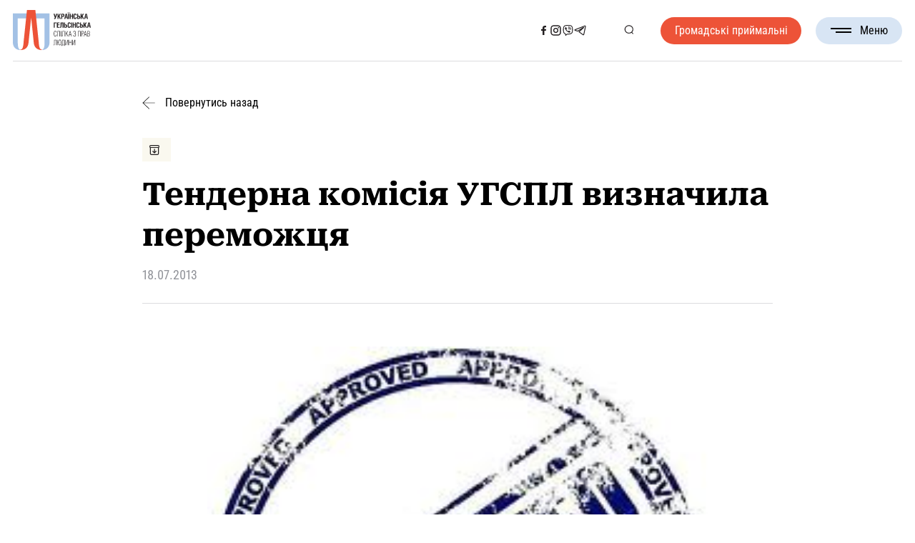

--- FILE ---
content_type: text/html; charset=UTF-8
request_url: https://www.helsinki.org.ua/tenders/tenderna-komisiya-uhspl-vyznachyla-peremozhtsya/
body_size: 30854
content:

<!DOCTYPE html>
<html lang="uk">

<head><style>img.lazy{min-height:1px}</style><link href="https://www.helsinki.org.ua/wp-content/plugins/w3-total-cache/pub/js/lazyload.min.js" as="script">
	<meta charset="UTF-8">
	<meta name="format-detection" content="telephone=no">
	<meta name="viewport" content="width=device-width, initial-scale=1.0">
	<meta name="facebook-domain-verification" content="dr7cr6ykte3ypygomwm8zqkvwgv8qd" />


	<!-- Google tag (gtag.js) -->
	<script async src="https://www.googletagmanager.com/gtag/js?id=GT-NN6NKNR"></script>
	<script>
	window.dataLayer = window.dataLayer || [];
	function gtag(){dataLayer.push(arguments);}
	gtag('js', new Date());

	gtag('config', 'GT-NN6NKNR');
	</script>

	<!-- Meta Pixel Code -->
	<script>
		!function(f,b,e,v,n,t,s)
		{if(f.fbq)return;n=f.fbq=function(){n.callMethod?
		n.callMethod.apply(n,arguments):n.queue.push(arguments)};
		if(!f._fbq)f._fbq=n;n.push=n;n.loaded=!0;n.version='2.0';
		n.queue=[];t=b.createElement(e);t.async=!0;
		t.src=v;s=b.getElementsByTagName(e)[0];
		s.parentNode.insertBefore(t,s)}(window, document,'script',
		'https://connect.facebook.net/en_US/fbevents.js');
		fbq('init', '6179937378705324');
		fbq('track', 'PageView');
	</script>
	<noscript><img class="lazy" height="1" width="1" style="display:none" src="data:image/svg+xml,%3Csvg%20xmlns='http://www.w3.org/2000/svg'%20viewBox='0%200%201%201'%3E%3C/svg%3E" data-src="https://www.facebook.com/tr?id=6179937378705324&ev=PageView&noscript=1"/></noscript>
	<!-- End Meta Pixel Code -->



	<meta name='robots' content='index, follow, max-image-preview:large, max-snippet:-1, max-video-preview:-1' />
<link rel="alternate" hreflang="uk" href="https://www.helsinki.org.ua/tenders/tenderna-komisiya-uhspl-vyznachyla-peremozhtsya/" />
<link rel="alternate" hreflang="x-default" href="https://www.helsinki.org.ua/tenders/tenderna-komisiya-uhspl-vyznachyla-peremozhtsya/" />

	<!-- This site is optimized with the Yoast SEO plugin v26.8 - https://yoast.com/product/yoast-seo-wordpress/ -->
	<title>Тендерна комісія УГСПЛ визначила переможця - Українська Гельсінська спілка з прав людини</title>
	<link rel="canonical" href="https://www.helsinki.org.ua/tenders/tenderna-komisiya-uhspl-vyznachyla-peremozhtsya/" />
	<meta property="og:locale" content="uk_UA" />
	<meta property="og:type" content="article" />
	<meta property="og:title" content="Тендерна комісія УГСПЛ визначила переможця - Українська Гельсінська спілка з прав людини" />
	<meta property="og:description" content="Сьогодні, 18 липня, тендерна комісія УГСПЛ визначила переможця тендеру з надання аудиторських послуг.  Переможцем стала аудиторська фірма ТОВ &#8220;Аудиторська компанія &#8220;UHY Prostir Ltd&#8221; (www.ptostir.net.ua), яка продемонструвала найоптимальніше співвідношення вартості послуги та досвіду аудиту українських неприбуткових неурядових організацій. Ця аудиторська фірма проводитиме у липні-вересні поточного року аудиторську перевірку річної фінансової діяльності за 2012 р. УГСПЛ дякує всім [&hellip;]" />
	<meta property="og:url" content="https://www.helsinki.org.ua/tenders/tenderna-komisiya-uhspl-vyznachyla-peremozhtsya/" />
	<meta property="og:site_name" content="Українська Гельсінська спілка з прав людини" />
	<meta property="article:publisher" content="https://www.facebook.com/Ugspl/" />
	<meta property="og:image" content="https://www.helsinki.org.ua/wp-content/uploads/2024/05/article5.jpg" />
	<meta property="og:image:width" content="612" />
	<meta property="og:image:height" content="400" />
	<meta property="og:image:type" content="image/jpeg" />
	<meta name="twitter:card" content="summary_large_image" />
	<script type="application/ld+json" class="yoast-schema-graph">{"@context":"https://schema.org","@graph":[{"@type":"WebPage","@id":"https://www.helsinki.org.ua/tenders/tenderna-komisiya-uhspl-vyznachyla-peremozhtsya/","url":"https://www.helsinki.org.ua/tenders/tenderna-komisiya-uhspl-vyznachyla-peremozhtsya/","name":"Тендерна комісія УГСПЛ визначила переможця - Українська Гельсінська спілка з прав людини","isPartOf":{"@id":"https://www.helsinki.org.ua/#website"},"datePublished":"2013-07-18T10:55:36+00:00","breadcrumb":{"@id":"https://www.helsinki.org.ua/tenders/tenderna-komisiya-uhspl-vyznachyla-peremozhtsya/#breadcrumb"},"inLanguage":"uk","potentialAction":[{"@type":"ReadAction","target":["https://www.helsinki.org.ua/tenders/tenderna-komisiya-uhspl-vyznachyla-peremozhtsya/"]}]},{"@type":"BreadcrumbList","@id":"https://www.helsinki.org.ua/tenders/tenderna-komisiya-uhspl-vyznachyla-peremozhtsya/#breadcrumb","itemListElement":[{"@type":"ListItem","position":1,"name":"Головна","item":"https://www.helsinki.org.ua/"},{"@type":"ListItem","position":2,"name":"Тендери та вакансії","item":"https://www.helsinki.org.ua/tenders/"},{"@type":"ListItem","position":3,"name":"Тендерна комісія УГСПЛ визначила переможця"}]},{"@type":"WebSite","@id":"https://www.helsinki.org.ua/#website","url":"https://www.helsinki.org.ua/","name":"Українська Гельсінська спілка з прав людини","description":"Українська Гельсінська спілка з прав людини (УГСПЛ) – найбільша асоціація правозахисних організацій України. Спілка об’єднує 26 правозахисних недержавних організацій. Метою діяльності УГСПЛ є захист прав людини.  УГСПЛ вважає себе частиною гельсінського руху і продовжувачем традицій та діяльності Української Гельсінської групи сприяння виконанню Гельсінських угод – УГГ.  Українська Гельсінська спілка з прав людини була створена 1 квітня 2004 року. Спілка є неприбутковою та неполітичною організацією.","publisher":{"@id":"https://www.helsinki.org.ua/#organization"},"alternateName":"УГСПЛ","potentialAction":[{"@type":"SearchAction","target":{"@type":"EntryPoint","urlTemplate":"https://www.helsinki.org.ua/?s={search_term_string}"},"query-input":{"@type":"PropertyValueSpecification","valueRequired":true,"valueName":"search_term_string"}}],"inLanguage":"uk"},{"@type":"Organization","@id":"https://www.helsinki.org.ua/#organization","name":"Гельсінська спілка з прав людини (УГСПЛ)","url":"https://www.helsinki.org.ua/","logo":{"@type":"ImageObject","inLanguage":"uk","@id":"https://www.helsinki.org.ua/#/schema/logo/image/","url":"https://www.helsinki.org.ua/wp-content/uploads/2024/06/cropped-favicon.png","contentUrl":"https://www.helsinki.org.ua/wp-content/uploads/2024/06/cropped-favicon.png","width":512,"height":512,"caption":"Гельсінська спілка з прав людини (УГСПЛ)"},"image":{"@id":"https://www.helsinki.org.ua/#/schema/logo/image/"},"sameAs":["https://www.facebook.com/Ugspl/"]}]}</script>
	<!-- / Yoast SEO plugin. -->


<link rel='dns-prefetch' href='//maps.googleapis.com' />
<link rel="alternate" type="application/rss+xml" title="Українська Гельсінська спілка з прав людини &raquo; стрічка" href="https://www.helsinki.org.ua/feed/" />
<style id='wp-img-auto-sizes-contain-inline-css'>
img:is([sizes=auto i],[sizes^="auto," i]){contain-intrinsic-size:3000px 1500px}
/*# sourceURL=wp-img-auto-sizes-contain-inline-css */
</style>
<style id='wp-emoji-styles-inline-css'>

	img.wp-smiley, img.emoji {
		display: inline !important;
		border: none !important;
		box-shadow: none !important;
		height: 1em !important;
		width: 1em !important;
		margin: 0 0.07em !important;
		vertical-align: -0.1em !important;
		background: none !important;
		padding: 0 !important;
	}
/*# sourceURL=wp-emoji-styles-inline-css */
</style>
<link rel='stylesheet' id='wp-block-library-css' href='https://www.helsinki.org.ua/wp-includes/css/dist/block-library/style.min.css?ver=1e2b00a6ce295af05ad1f733a15ef691' media='all' />
<style id='global-styles-inline-css'>
:root{--wp--preset--aspect-ratio--square: 1;--wp--preset--aspect-ratio--4-3: 4/3;--wp--preset--aspect-ratio--3-4: 3/4;--wp--preset--aspect-ratio--3-2: 3/2;--wp--preset--aspect-ratio--2-3: 2/3;--wp--preset--aspect-ratio--16-9: 16/9;--wp--preset--aspect-ratio--9-16: 9/16;--wp--preset--color--black: #000000;--wp--preset--color--cyan-bluish-gray: #abb8c3;--wp--preset--color--white: #ffffff;--wp--preset--color--pale-pink: #f78da7;--wp--preset--color--vivid-red: #cf2e2e;--wp--preset--color--luminous-vivid-orange: #ff6900;--wp--preset--color--luminous-vivid-amber: #fcb900;--wp--preset--color--light-green-cyan: #7bdcb5;--wp--preset--color--vivid-green-cyan: #00d084;--wp--preset--color--pale-cyan-blue: #8ed1fc;--wp--preset--color--vivid-cyan-blue: #0693e3;--wp--preset--color--vivid-purple: #9b51e0;--wp--preset--gradient--vivid-cyan-blue-to-vivid-purple: linear-gradient(135deg,rgb(6,147,227) 0%,rgb(155,81,224) 100%);--wp--preset--gradient--light-green-cyan-to-vivid-green-cyan: linear-gradient(135deg,rgb(122,220,180) 0%,rgb(0,208,130) 100%);--wp--preset--gradient--luminous-vivid-amber-to-luminous-vivid-orange: linear-gradient(135deg,rgb(252,185,0) 0%,rgb(255,105,0) 100%);--wp--preset--gradient--luminous-vivid-orange-to-vivid-red: linear-gradient(135deg,rgb(255,105,0) 0%,rgb(207,46,46) 100%);--wp--preset--gradient--very-light-gray-to-cyan-bluish-gray: linear-gradient(135deg,rgb(238,238,238) 0%,rgb(169,184,195) 100%);--wp--preset--gradient--cool-to-warm-spectrum: linear-gradient(135deg,rgb(74,234,220) 0%,rgb(151,120,209) 20%,rgb(207,42,186) 40%,rgb(238,44,130) 60%,rgb(251,105,98) 80%,rgb(254,248,76) 100%);--wp--preset--gradient--blush-light-purple: linear-gradient(135deg,rgb(255,206,236) 0%,rgb(152,150,240) 100%);--wp--preset--gradient--blush-bordeaux: linear-gradient(135deg,rgb(254,205,165) 0%,rgb(254,45,45) 50%,rgb(107,0,62) 100%);--wp--preset--gradient--luminous-dusk: linear-gradient(135deg,rgb(255,203,112) 0%,rgb(199,81,192) 50%,rgb(65,88,208) 100%);--wp--preset--gradient--pale-ocean: linear-gradient(135deg,rgb(255,245,203) 0%,rgb(182,227,212) 50%,rgb(51,167,181) 100%);--wp--preset--gradient--electric-grass: linear-gradient(135deg,rgb(202,248,128) 0%,rgb(113,206,126) 100%);--wp--preset--gradient--midnight: linear-gradient(135deg,rgb(2,3,129) 0%,rgb(40,116,252) 100%);--wp--preset--font-size--small: 13px;--wp--preset--font-size--medium: 20px;--wp--preset--font-size--large: 36px;--wp--preset--font-size--x-large: 42px;--wp--preset--spacing--20: 0.44rem;--wp--preset--spacing--30: 0.67rem;--wp--preset--spacing--40: 1rem;--wp--preset--spacing--50: 1.5rem;--wp--preset--spacing--60: 2.25rem;--wp--preset--spacing--70: 3.38rem;--wp--preset--spacing--80: 5.06rem;--wp--preset--shadow--natural: 6px 6px 9px rgba(0, 0, 0, 0.2);--wp--preset--shadow--deep: 12px 12px 50px rgba(0, 0, 0, 0.4);--wp--preset--shadow--sharp: 6px 6px 0px rgba(0, 0, 0, 0.2);--wp--preset--shadow--outlined: 6px 6px 0px -3px rgb(255, 255, 255), 6px 6px rgb(0, 0, 0);--wp--preset--shadow--crisp: 6px 6px 0px rgb(0, 0, 0);}:where(.is-layout-flex){gap: 0.5em;}:where(.is-layout-grid){gap: 0.5em;}body .is-layout-flex{display: flex;}.is-layout-flex{flex-wrap: wrap;align-items: center;}.is-layout-flex > :is(*, div){margin: 0;}body .is-layout-grid{display: grid;}.is-layout-grid > :is(*, div){margin: 0;}:where(.wp-block-columns.is-layout-flex){gap: 2em;}:where(.wp-block-columns.is-layout-grid){gap: 2em;}:where(.wp-block-post-template.is-layout-flex){gap: 1.25em;}:where(.wp-block-post-template.is-layout-grid){gap: 1.25em;}.has-black-color{color: var(--wp--preset--color--black) !important;}.has-cyan-bluish-gray-color{color: var(--wp--preset--color--cyan-bluish-gray) !important;}.has-white-color{color: var(--wp--preset--color--white) !important;}.has-pale-pink-color{color: var(--wp--preset--color--pale-pink) !important;}.has-vivid-red-color{color: var(--wp--preset--color--vivid-red) !important;}.has-luminous-vivid-orange-color{color: var(--wp--preset--color--luminous-vivid-orange) !important;}.has-luminous-vivid-amber-color{color: var(--wp--preset--color--luminous-vivid-amber) !important;}.has-light-green-cyan-color{color: var(--wp--preset--color--light-green-cyan) !important;}.has-vivid-green-cyan-color{color: var(--wp--preset--color--vivid-green-cyan) !important;}.has-pale-cyan-blue-color{color: var(--wp--preset--color--pale-cyan-blue) !important;}.has-vivid-cyan-blue-color{color: var(--wp--preset--color--vivid-cyan-blue) !important;}.has-vivid-purple-color{color: var(--wp--preset--color--vivid-purple) !important;}.has-black-background-color{background-color: var(--wp--preset--color--black) !important;}.has-cyan-bluish-gray-background-color{background-color: var(--wp--preset--color--cyan-bluish-gray) !important;}.has-white-background-color{background-color: var(--wp--preset--color--white) !important;}.has-pale-pink-background-color{background-color: var(--wp--preset--color--pale-pink) !important;}.has-vivid-red-background-color{background-color: var(--wp--preset--color--vivid-red) !important;}.has-luminous-vivid-orange-background-color{background-color: var(--wp--preset--color--luminous-vivid-orange) !important;}.has-luminous-vivid-amber-background-color{background-color: var(--wp--preset--color--luminous-vivid-amber) !important;}.has-light-green-cyan-background-color{background-color: var(--wp--preset--color--light-green-cyan) !important;}.has-vivid-green-cyan-background-color{background-color: var(--wp--preset--color--vivid-green-cyan) !important;}.has-pale-cyan-blue-background-color{background-color: var(--wp--preset--color--pale-cyan-blue) !important;}.has-vivid-cyan-blue-background-color{background-color: var(--wp--preset--color--vivid-cyan-blue) !important;}.has-vivid-purple-background-color{background-color: var(--wp--preset--color--vivid-purple) !important;}.has-black-border-color{border-color: var(--wp--preset--color--black) !important;}.has-cyan-bluish-gray-border-color{border-color: var(--wp--preset--color--cyan-bluish-gray) !important;}.has-white-border-color{border-color: var(--wp--preset--color--white) !important;}.has-pale-pink-border-color{border-color: var(--wp--preset--color--pale-pink) !important;}.has-vivid-red-border-color{border-color: var(--wp--preset--color--vivid-red) !important;}.has-luminous-vivid-orange-border-color{border-color: var(--wp--preset--color--luminous-vivid-orange) !important;}.has-luminous-vivid-amber-border-color{border-color: var(--wp--preset--color--luminous-vivid-amber) !important;}.has-light-green-cyan-border-color{border-color: var(--wp--preset--color--light-green-cyan) !important;}.has-vivid-green-cyan-border-color{border-color: var(--wp--preset--color--vivid-green-cyan) !important;}.has-pale-cyan-blue-border-color{border-color: var(--wp--preset--color--pale-cyan-blue) !important;}.has-vivid-cyan-blue-border-color{border-color: var(--wp--preset--color--vivid-cyan-blue) !important;}.has-vivid-purple-border-color{border-color: var(--wp--preset--color--vivid-purple) !important;}.has-vivid-cyan-blue-to-vivid-purple-gradient-background{background: var(--wp--preset--gradient--vivid-cyan-blue-to-vivid-purple) !important;}.has-light-green-cyan-to-vivid-green-cyan-gradient-background{background: var(--wp--preset--gradient--light-green-cyan-to-vivid-green-cyan) !important;}.has-luminous-vivid-amber-to-luminous-vivid-orange-gradient-background{background: var(--wp--preset--gradient--luminous-vivid-amber-to-luminous-vivid-orange) !important;}.has-luminous-vivid-orange-to-vivid-red-gradient-background{background: var(--wp--preset--gradient--luminous-vivid-orange-to-vivid-red) !important;}.has-very-light-gray-to-cyan-bluish-gray-gradient-background{background: var(--wp--preset--gradient--very-light-gray-to-cyan-bluish-gray) !important;}.has-cool-to-warm-spectrum-gradient-background{background: var(--wp--preset--gradient--cool-to-warm-spectrum) !important;}.has-blush-light-purple-gradient-background{background: var(--wp--preset--gradient--blush-light-purple) !important;}.has-blush-bordeaux-gradient-background{background: var(--wp--preset--gradient--blush-bordeaux) !important;}.has-luminous-dusk-gradient-background{background: var(--wp--preset--gradient--luminous-dusk) !important;}.has-pale-ocean-gradient-background{background: var(--wp--preset--gradient--pale-ocean) !important;}.has-electric-grass-gradient-background{background: var(--wp--preset--gradient--electric-grass) !important;}.has-midnight-gradient-background{background: var(--wp--preset--gradient--midnight) !important;}.has-small-font-size{font-size: var(--wp--preset--font-size--small) !important;}.has-medium-font-size{font-size: var(--wp--preset--font-size--medium) !important;}.has-large-font-size{font-size: var(--wp--preset--font-size--large) !important;}.has-x-large-font-size{font-size: var(--wp--preset--font-size--x-large) !important;}
/*# sourceURL=global-styles-inline-css */
</style>

<style id='classic-theme-styles-inline-css'>
/*! This file is auto-generated */
.wp-block-button__link{color:#fff;background-color:#32373c;border-radius:9999px;box-shadow:none;text-decoration:none;padding:calc(.667em + 2px) calc(1.333em + 2px);font-size:1.125em}.wp-block-file__button{background:#32373c;color:#fff;text-decoration:none}
/*# sourceURL=/wp-includes/css/classic-themes.min.css */
</style>
<link rel='stylesheet' id='wpml-legacy-horizontal-list-0-css' href='https://www.helsinki.org.ua/wp-content/plugins/sitepress-multilingual-cms/templates/language-switchers/legacy-list-horizontal/style.min.css?ver=1' media='all' />
<link rel='stylesheet' id='url-shortify-css' href='https://www.helsinki.org.ua/wp-content/plugins/url-shortify/lite/dist/styles/url-shortify.css?ver=1.12.0' media='all' />
<link rel='stylesheet' id='helsinki-2024-style-css' href='https://www.helsinki.org.ua/wp-content/themes/helsinki-2024/style.min.css?ver=1726574457' media='all' />
<link rel='stylesheet' id='helsinki-2024-datepicker-css' href='https://www.helsinki.org.ua/wp-content/themes/helsinki-2024/css/libs/datepicker.min.css?ver=1726569151' media='all' />
<link rel='stylesheet' id='glossary-hint-css' href='https://www.helsinki.org.ua/wp-content/plugins/glossary-by-codeat/assets/css/tooltip-classic.css?ver=2.3.10' media='all' />
<script id="wpml-cookie-js-extra">
var wpml_cookies = {"wp-wpml_current_language":{"value":"uk","expires":1,"path":"/"}};
var wpml_cookies = {"wp-wpml_current_language":{"value":"uk","expires":1,"path":"/"}};
//# sourceURL=wpml-cookie-js-extra
</script>
<script src="https://www.helsinki.org.ua/wp-content/plugins/sitepress-multilingual-cms/res/js/cookies/language-cookie.js?ver=486900" id="wpml-cookie-js" defer data-wp-strategy="defer"></script>
<script src="https://www.helsinki.org.ua/wp-includes/js/jquery/jquery.min.js?ver=3.7.1" id="jquery-core-js"></script>
<script src="https://www.helsinki.org.ua/wp-includes/js/jquery/jquery-migrate.min.js?ver=3.4.1" id="jquery-migrate-js"></script>
<script id="url-shortify-js-extra">
var usParams = {"ajaxurl":"https://www.helsinki.org.ua/wp-admin/admin-ajax.php"};
//# sourceURL=url-shortify-js-extra
</script>
<script src="https://www.helsinki.org.ua/wp-content/plugins/url-shortify/lite/dist/scripts/url-shortify.js?ver=1.12.0" id="url-shortify-js"></script>
<script src="https://maps.googleapis.com/maps/api/js?key=AIzaSyBgJKEeagdoMRS7wF7gpAev6jTB7u8YJ_E&amp;callback=Function.prototype&amp;ver=1e2b00a6ce295af05ad1f733a15ef691" id="helsinki-2024-map-js"></script>

<meta name="generator" content="WPML ver:4.8.6 stt:54;" />
<script type="text/javascript">
		   var ajaxurl = "https://www.helsinki.org.ua/wp-admin/admin-ajax.php";
		   var lang = "uk";
		 </script><link rel="icon" href="https://www.helsinki.org.ua/wp-content/uploads/2024/06/cropped-favicon-32x32.png" sizes="32x32" />
<link rel="icon" href="https://www.helsinki.org.ua/wp-content/uploads/2024/06/cropped-favicon-192x192.png" sizes="192x192" />
<link rel="apple-touch-icon" href="https://www.helsinki.org.ua/wp-content/uploads/2024/06/cropped-favicon-180x180.png" />
<meta name="msapplication-TileImage" content="https://www.helsinki.org.ua/wp-content/uploads/2024/06/cropped-favicon-270x270.png" />
<style>.shorten_url { 
	   padding: 10px 10px 10px 10px ; 
	   border: 1px solid #AAAAAA ; 
	   background-color: #EEEEEE ;
}</style></head>

<body class="wp-singular tenders-template-default single single-tenders postid-389773 wp-theme-helsinki-2024">
		<div class="wrapper">
		<header id="header" class="header">
			<div class="header__container">
				<div class="header__inner">
					<a href="https://www.helsinki.org.ua" class="header__logo" title="Логотип">
						<svg class="header__logo--full"><use xlink:href="#logo-full"></use></svg>
						<svg class="header__logo--sign"><use xlink:href="#logo-sign"></use></svg>
					</a>

					<nav class="header__nav">
													<a class="header__button header__button--mobile _red-button"
							   href="https://www.helsinki.org.ua/advice-centres/"
								 title="Громадські приймальні"
							>
								Громадські приймальні							</a>
						

						<div class="header__sn header__sn--mobile">
																																		<a href="https://www.facebook.com/Ugspl/" title="Соціальна мережа">
											<svg><use xlink:href="#facebook"></use></svg>
										</a>
																																				<a href="https://www.instagram.com/human_rights_in_action/" title="Соціальна мережа">
											<svg><use xlink:href="#instagram"></use></svg>
										</a>
																																				<a href="https://cutt.ly/kwVSS4ps" title="Соціальна мережа">
											<svg><use xlink:href="#viber"></use></svg>
										</a>
																																				<a href="https://t.me/law_space" title="Соціальна мережа">
											<svg><use xlink:href="#telegram"></use></svg>
										</a>
																														</div>

						<ul id="menu-header-menu" class="menu"><li id="menu-item-51" class="menu-item menu-item-type-custom menu-item-object-custom menu-item-has-children menu-item-51"><a>Про нас</a>
<ul class="sub-menu">
	<li id="menu-item-43" class="menu-item menu-item-type-post_type menu-item-object-page menu-item-43"><a href="https://www.helsinki.org.ua/informatsiya/">Про Спілку</a></li>
	<li id="menu-item-42" class="menu-item menu-item-type-post_type menu-item-object-page menu-item-42"><a href="https://www.helsinki.org.ua/istoriya/">Історія</a></li>
	<li id="menu-item-41" class="menu-item menu-item-type-post_type menu-item-object-page menu-item-41"><a href="https://www.helsinki.org.ua/komanda/">Команда</a></li>
	<li id="menu-item-40" class="menu-item menu-item-type-post_type menu-item-object-page menu-item-40"><a href="https://www.helsinki.org.ua/donory-ta-partnery/">Донори та партнери</a></li>
	<li id="menu-item-39" class="menu-item menu-item-type-post_type menu-item-object-page menu-item-39"><a href="https://www.helsinki.org.ua/richni-zvity-2/">Звіти</a></li>
</ul>
</li>
<li id="menu-item-389" class="menu-item menu-item-type-custom menu-item-object-custom menu-item-389"><a href="/publications/">Бібліотека</a></li>
<li id="menu-item-397" class="menu-item menu-item-type-custom menu-item-object-custom menu-item-397"><a href="/nashi-proekty/">Проєкти</a></li>
<li id="menu-item-385" class="menu-item menu-item-type-custom menu-item-object-custom menu-item-385"><a href="/articles/">Новини</a></li>
<li id="menu-item-418" class="menu-item menu-item-type-custom menu-item-object-custom menu-item-418"><a href="/tenders/">Тендери та вакансії</a></li>
<li id="menu-item-45" class="menu-item menu-item-type-post_type menu-item-object-page menu-item-45"><a href="https://www.helsinki.org.ua/kontakty/">Контакти</a></li>
</ul>					</nav>

					<div class="header__sn header__sn--desktop">
																														<a href="https://www.facebook.com/Ugspl/" title="Соціальна мережа">
										<svg><use xlink:href="#facebook"></use></svg>
									</a>
																																<a href="https://www.instagram.com/human_rights_in_action/" title="Соціальна мережа">
										<svg><use xlink:href="#instagram"></use></svg>
									</a>
																																<a href="https://cutt.ly/kwVSS4ps" title="Соціальна мережа">
										<svg><use xlink:href="#viber"></use></svg>
									</a>
																																<a href="https://t.me/law_space" title="Соціальна мережа">
										<svg><use xlink:href="#telegram"></use></svg>
									</a>
																										</div>

					<div class="header__actions">
						<ul class="header__lang-switcher">
						  						</ul>
						<button class="search-btn" type="button" title="Кнопка пошуку">
							<svg><use xlink:href="#search"></use></svg>
						</button>
					</div>

											<a class="header__button header__button--desktop _red-button" href="https://www.helsinki.org.ua/advice-centres/">
							Громадські приймальні						</a>
					
					<button type="button" class="menu__icon icon-menu" title="Бургер меню">
						<span></span>Меню					</button>
				</div>

				<div class="header__search">
					<div class="header__search-content">
						<h3 class="header__search-headline _headline">
							Пошук						</h3>
						<!-- Global Search Form -->
						<form
							role="search"
							method="get"
							action="https://www.helsinki.org.ua/"
							class="page-headline__search search-form" >
							<input
								name="s"
								type="search"
								value=""
								placeholder="Введіть пошуковий запит" />
							<span>
								<svg><use xlink:href="#cancel"></use></svg>
							</span>
							<button type="submit" title="Кнопка пошуку">
								<svg><use xlink:href="#search"></use></svg>
							</button>
						</form>
					</div>
				</div>
			</div>

		</header>

<main class="post">
  <div class="post__container _narrow-container">
    <a class="post__back" href="https://www.helsinki.org.ua/tenders/">
      <svg><use xlink:href="#arrow-next"></use></svg>
      Повернутись назад    </a>
    <div class="post__inner">
      <div class="post__content">
        <div class="post__header">
          
                      <div class="tender-card__status archive"> 
              <svg class="tender-card__status-icon"><use xlink:href="#archive"></use></svg>
              <span></span>
            </div>
          
          <h1 class="post__title">Тендерна комісія УГСПЛ визначила переможця</h1>
          <div class="post__deatails">
            <div class="post__type"></div>
            <time class="post__date" datetime="2013-07-18T13:55:36+03:00">
              18.07.2013            </time>
            <div class="post__tags">
                          </div>
          </div>
        </div>
        <article class="post__article article">
          <p style="text-align: center;"><img class="lazy" decoding="async" src="data:image/svg+xml,%3Csvg%20xmlns='http://www.w3.org/2000/svg'%20viewBox='0%200%201%201'%3E%3C/svg%3E" data-src="/files/photos/1374163126.jpg" alt="" /></p>
<p><span style="color: #222222; font-family: arial, sans-serif; font-size: 13px; background-color: #ffffff;">Сьогодні, 18 липня, тендерна комісія УГСПЛ визначила переможця тендеру з надання аудиторських послуг. </span></p>
<p><span style="color: #222222; font-family: arial, sans-serif; font-size: 13px; background-color: #ffffff;">Переможцем стала аудиторська фірма ТОВ &#8220;Аудиторська компанія &#8220;UHY Prostir Ltd&#8221; (</span><a style="color: #1155cc; font-family: arial, sans-serif; font-size: 13px; background-color: #ffffff;" href="http://www.ptostir.net.ua/" target="_blank" rel="noopener">www.ptostir.net.ua</a><span style="color: #222222; font-family: arial, sans-serif; font-size: 13px; background-color: #ffffff;">), </span><span style="color: #222222; font-family: arial, sans-serif; font-size: 13px; background-color: #ffffff;">яка продемонструвала найоптимальніше співвідношення вартості послуги та досвіду аудиту українських неприбуткових неурядових організацій.</span></p>
<p><span style="background-color: #ffffff; color: #222222; font-family: arial, sans-serif; font-size: 13px;">Ця аудиторська фірма проводитиме у липні-вересні поточного року аудиторську перевірку річної фінансової діяльності за 2012 р.</span></p>
<p><span style="background-color: #ffffff; color: #222222; font-family: arial, sans-serif; font-size: 13px;">УГСПЛ дякує всім фірмам що надіслали свої пропозиції для участі у тендері!</span></p>
<p><span style="background-color: #ffffff; color: #222222; font-family: arial, sans-serif; font-size: 13px;">Керівництво УГСПЛ.</span></p>

 
        </article>
      </div>
    </div>
    <section class="share-links">
  <div class="share-links__inner">
    <h3 class="share-links__text">Поширити допис:</h3>
    <div class="share-links__list">
      <a href="https://www.facebook.com/sharer/sharer.php?u=https%3A%2F%2Fwww.helsinki.org.ua%2Ftenders%2Ftenderna-komisiya-uhspl-vyznachyla-peremozhtsya%2F" target="_blank">
        <svg><use xlink:href="#facebook"></use></svg>
      </a>
      <a href="https://t.me/share/url?url=https%3A%2F%2Fwww.helsinki.org.ua%2Ftenders%2Ftenderna-komisiya-uhspl-vyznachyla-peremozhtsya%2F&text=%D0%A2%D0%B5%D0%BD%D0%B4%D0%B5%D1%80%D0%BD%D0%B0+%D0%BA%D0%BE%D0%BC%D1%96%D1%81%D1%96%D1%8F+%D0%A3%D0%93%D0%A1%D0%9F%D0%9B+%D0%B2%D0%B8%D0%B7%D0%BD%D0%B0%D1%87%D0%B8%D0%BB%D0%B0+%D0%BF%D0%B5%D1%80%D0%B5%D0%BC%D0%BE%D0%B6%D1%86%D1%8F" target="_blank">
        <svg><use xlink:href="#telegram"></use></svg>
      </a>
      <a href="https://twitter.com/intent/tweet?url=https%3A%2F%2Fwww.helsinki.org.ua%2Ftenders%2Ftenderna-komisiya-uhspl-vyznachyla-peremozhtsya%2F&text=%D0%A2%D0%B5%D0%BD%D0%B4%D0%B5%D1%80%D0%BD%D0%B0+%D0%BA%D0%BE%D0%BC%D1%96%D1%81%D1%96%D1%8F+%D0%A3%D0%93%D0%A1%D0%9F%D0%9B+%D0%B2%D0%B8%D0%B7%D0%BD%D0%B0%D1%87%D0%B8%D0%BB%D0%B0+%D0%BF%D0%B5%D1%80%D0%B5%D0%BC%D0%BE%D0%B6%D1%86%D1%8F" target="_blank">
        <svg><use xlink:href="#twitter"></use></svg>
      </a>
      <button data-copy data-value="https://www.helsinki.org.ua/tenders/tenderna-komisiya-uhspl-vyznachyla-peremozhtsya/">
        <span>Скопійовано</span>
        <svg><use xlink:href="#copy"></use></svg>
        Скопіювати посилання      </button>
    </div>
  </div>
</section>  </div>
</main>

		<footer id="footer" class="footer">
			<div class="footer__container">
				<div class="footer__inner">

					<div class="footer__body">
						<div class="footer-logo">
							<a href="https://www.helsinki.org.ua" title="Логотип футер">
								<svg><use xlink:href="#logo-sign"></use></svg>
							</a>
						</div>

						<div class="footer__columns">
							<div class="footer-contatcs">
								<h3 class="footer-contatcs__title _footer-title">
									Контакти спілки								</h3>
								<ul class="footer-contatcs__list">
																			<li>
											<a href="tel:380444851792" title="Номер телефону">
												+38 (044) 485 17 92											</a>
											<svg data-copy><use xlink:href="#copy"></use></svg>
										</li>
									
																			<li>
											<a href="/cdn-cgi/l/email-protection#e48b82828d8781a48c8188978d8a8f8dca8b9683ca9185" title="Електронна пошта"><span class="__cf_email__" data-cfemail="8ee1e8e8e7edebcee6ebe2fde7e0e5e7a0e1fce9a0fbef">[email&#160;protected]</span></a>
											<svg data-copy><use xlink:href="#copy"></use></svg>
										</li>
																	</ul>
																	<a href="https://www.helsinki.org.ua/kontakty/" class="footer-contatcs__forward" title="Більше контактів">
										Більше контактів									</a>
															</div>

							<div class="footer-sn">
								<div class="footer-sn__inner">
									<h3 class="footer-sn__title _footer-title">Соцмережі</h3>
									<div class="footer-sn__list">
																																														<a href="https://www.facebook.com/Ugspl/" title="Соціальна мережа">
														<svg><use xlink:href="#facebook"></use></svg>
													</a>
																																																<a href="https://www.instagram.com/human_rights_in_action/" title="Соціальна мережа">
														<svg><use xlink:href="#instagram"></use></svg>
													</a>
																																																<a href="https://cutt.ly/kwVSS4ps" title="Соціальна мережа">
														<svg><use xlink:href="#viber"></use></svg>
													</a>
																																																<a href="https://t.me/law_space" title="Соціальна мережа">
														<svg><use xlink:href="#telegram"></use></svg>
													</a>
																																																<a href="https://x.com/UGSPL" title="Соціальна мережа">
														<svg><use xlink:href="#twitter"></use></svg>
													</a>
																																										</div>
								</div>
							</div>

							<div class="footer-cta">
								<div class="footer-cta__inner">
									<h3 class="footer-cta__title _footer-title">
										Інформація для ЗМІ									</h3>
																			<p class="footer-cta__description">При передруку наших матеріалів, посилання (для інтернету - гіперпосилання) на <a href="https://www.helsinki.org.ua/">helsinki.org.ua</a> обов'язкове.</p>
																												<a class="footer-cta__button _red-button" href="https://www.helsinki.org.ua/informatsiya/#volunteering" title="Посилання "стати волонтером"">
											Стати волонтером										</a>
																	</div>
							</div>
						</div>
					</div>

					<div class="footer__bottom">
													<div class="footer__copyrighting">© 2003—2024 УГСПЛ. Всі права застережено.</div>
						
						<div class="footer__created">Сайт створили							<a href="https://demch.co/" target="_blank" title="Розроблено DemchCo">
								<svg><use xlink:href="#demchco"></use></svg>
							</a>
						</div>
					</div>
				</div>
			</div>
		</footer>
	</div>

	<svg style="display: none;">
	<!-- facebook -->
	<symbol id="facebook" viewBox="0 0 17 18">
		<g>
      <path d="M9.64209 15.9062V9.60593H11.9023L12.2402 7.15206H9.64209V5.58639C9.64209 4.87882 9.85123 4.38956 10.9451 4.38956H12.3367V2.1916C12.0873 2.1615 11.2669 2.09375 10.3016 2.09375C8.2988 2.09375 6.92335 3.23789 6.92335 5.338V7.15206H4.66309V9.60593H6.93137V15.9062H9.64209Z"/>
		</g>
	</symbol>
  <!-- instagram -->
	<symbol id="instagram" viewBox="0 0 17 18">
		<g>
      <path d="M5.2871 1.3501H11.7131C14.1611 1.3501 16.1501 3.3391 16.1501 5.7871V12.2131C16.1501 13.3899 15.6826 14.5184 14.8505 15.3505C14.0184 16.1826 12.8899 16.6501 11.7131 16.6501H5.2871C2.8391 16.6501 0.850098 14.6611 0.850098 12.2131V5.7871C0.850098 4.61033 1.31757 3.48176 2.14966 2.64966C2.98176 1.81757 4.11033 1.3501 5.2871 1.3501ZM5.1341 2.8801C4.40369 2.8801 3.7032 3.17025 3.18673 3.68673C2.67025 4.2032 2.3801 4.90369 2.3801 5.6341V12.3661C2.3801 13.8884 3.61175 15.1201 5.1341 15.1201H11.8661C12.5965 15.1201 13.297 14.8299 13.8135 14.3135C14.3299 13.797 14.6201 13.0965 14.6201 12.3661V5.6341C14.6201 4.11175 13.3884 2.8801 11.8661 2.8801H5.1341ZM12.5163 4.0276C12.77 4.0276 13.0132 4.12835 13.1925 4.30768C13.3719 4.48701 13.4726 4.73023 13.4726 4.98385C13.4726 5.23746 13.3719 5.48069 13.1925 5.66002C13.0132 5.83935 12.77 5.9401 12.5163 5.9401C12.2627 5.9401 12.0195 5.83935 11.8402 5.66002C11.6608 5.48069 11.5601 5.23746 11.5601 4.98385C11.5601 4.73023 11.6608 4.48701 11.8402 4.30768C12.0195 4.12835 12.2627 4.0276 12.5163 4.0276ZM8.5001 5.1751C9.51455 5.1751 10.4875 5.57809 11.2048 6.29541C11.9221 7.01274 12.3251 7.98564 12.3251 9.0001C12.3251 10.0146 11.9221 10.9875 11.2048 11.7048C10.4875 12.4221 9.51455 12.8251 8.5001 12.8251C7.48564 12.8251 6.51274 12.4221 5.79541 11.7048C5.07809 10.9875 4.6751 10.0146 4.6751 9.0001C4.6751 7.98564 5.07809 7.01274 5.79541 6.29541C6.51274 5.57809 7.48564 5.1751 8.5001 5.1751ZM8.5001 6.7051C7.89143 6.7051 7.30768 6.94689 6.87729 7.37729C6.44689 7.80768 6.2051 8.39143 6.2051 9.0001C6.2051 9.60877 6.44689 10.1925 6.87729 10.6229C7.30768 11.0533 7.89143 11.2951 8.5001 11.2951C9.10877 11.2951 9.69251 11.0533 10.1229 10.6229C10.5533 10.1925 10.7951 9.60877 10.7951 9.0001C10.7951 8.39143 10.5533 7.80768 10.1229 7.37729C9.69251 6.94689 9.10877 6.7051 8.5001 6.7051Z"/>
		</g>
	</symbol>
  <!-- viber -->
  <symbol id="viber" viewBox="0 0 17 18">
		<g>
      <path d="M5.08918 4.40012C5.21247 4.32711 5.357 4.2988 5.49892 4.31966C5.62929 4.34425 5.74812 4.41502 5.83305 4.51932C6.22156 4.96259 6.56574 5.4431 6.86076 5.95342C7.05371 6.29537 6.92855 6.64179 6.74864 6.78855L6.37316 7.09027C6.30872 7.13944 6.26849 7.20425 6.24391 7.26907C6.19474 7.39721 6.20628 7.52385 6.20628 7.52385C6.20628 7.52385 6.76242 9.63291 8.84577 10.1648L8.85322 10.1604C8.85322 10.1604 9.1326 10.1857 9.28644 9.9987L9.58629 9.62025C9.72672 9.43251 10.0739 9.32002 10.4155 9.50552C10.9258 9.80203 11.4063 10.147 11.8507 10.5351C12.0719 10.7206 12.1237 10.994 11.9703 11.2838C11.8071 11.5766 11.5974 11.8351 11.3493 12.0549C11.2446 12.1502 11.1247 12.2262 10.9958 12.2799C10.8751 12.3298 10.7462 12.3611 10.614 12.3707C10.5276 12.3707 10.4423 12.3581 10.3484 12.329C10.0273 12.2299 9.49242 12.0035 8.61148 11.5229C7.84079 11.0968 7.12746 10.5738 6.48901 9.96741L6.46778 9.94879L6.45027 9.92793L6.42121 9.90707L6.40296 9.88099C6.0219 9.48094 5.67474 9.05033 5.36408 8.5944C5.18118 8.32621 5.01095 8.04907 4.85413 7.76374C4.52634 7.21617 4.25777 6.63434 4.05178 6.02941L4.038 6.02121C4.00224 5.905 3.99144 5.78133 4.00671 5.65915C4.03278 5.45353 4.13187 5.23972 4.31513 5.02815C4.44849 4.87691 4.59599 4.73984 4.75542 4.61766C4.8586 4.53869 4.96663 4.46643 5.07875 4.40012H5.08918Z"/>
      <path d="M8.74967 3.51433C8.82119 3.44281 8.91841 3.40258 9.01973 3.40258C10.1685 3.40258 11.1631 3.78551 11.9498 4.5372L11.9572 4.54465C12.3569 4.94843 12.6698 5.42969 12.8758 5.95864C13.081 6.48609 13.1749 7.0493 13.1514 7.61474C13.147 7.71532 13.1026 7.81067 13.0281 7.87921C12.9536 7.94775 12.8549 7.98426 12.7536 7.97979C12.6527 7.97532 12.5573 7.93136 12.4888 7.85686C12.4202 7.78236 12.3841 7.68328 12.3886 7.58196C12.4083 7.12305 12.3319 6.66488 12.1647 6.23503C11.9986 5.80666 11.7445 5.41479 11.4186 5.08477C11.1083 4.78901 10.7578 4.56253 10.3678 4.40832C9.96139 4.2474 9.51179 4.16545 9.01973 4.16545C8.91841 4.16545 8.82119 4.12522 8.74967 4.0537C8.67815 3.98218 8.6383 3.88534 8.6383 3.78402C8.6383 3.6827 8.67815 3.58585 8.74967 3.51433Z"/>
      <path d="M8.72322 4.76815C8.79474 4.69663 8.89159 4.6564 8.99291 4.6564L9.0309 4.65565L9.04394 4.65714C9.19629 4.66757 9.34417 4.68545 9.48684 4.71078C9.77105 4.76144 10.0359 4.8419 10.2791 4.95439C10.4713 5.04305 10.6505 5.15181 10.8151 5.27995C10.9239 5.36488 11.0264 5.458 11.1221 5.56081C11.6272 6.10763 11.882 6.79004 11.8637 7.58122C11.8611 7.68254 11.819 7.77864 11.7456 7.84867C11.6726 7.91795 11.5747 7.95595 11.4733 7.95371C11.372 7.95148 11.2763 7.90901 11.2063 7.836C11.1362 7.763 11.0982 7.66466 11.1009 7.56334C11.1154 6.96139 10.9269 6.47342 10.563 6.08156C10.4076 5.91543 10.2236 5.7776 10.0072 5.67107C9.72896 5.53325 9.39744 5.44757 9.00595 5.41926H8.99291C8.89159 5.41926 8.79474 5.37904 8.72322 5.30752C8.65171 5.236 8.61148 5.13915 8.61148 5.03783C8.61148 4.93651 8.65171 4.83966 8.72322 4.76815Z"/>
      <path d="M8.97838 5.9348C8.92735 5.93033 8.87595 5.93629 8.82715 5.95193C8.79512 5.96236 8.76494 5.97652 8.73701 5.99514L8.71615 6.01004L8.69454 6.02717C8.65618 6.0607 8.62451 6.10167 8.60216 6.14786C8.57944 6.19331 8.56678 6.24397 8.5638 6.29462L8.56491 6.34975C8.56789 6.38253 8.57534 6.41457 8.58652 6.44511C8.60403 6.49354 8.63122 6.53749 8.66623 6.57474C8.70125 6.61273 8.74334 6.64253 8.79027 6.66339C8.83683 6.68425 8.88749 6.69543 8.9389 6.69617C9.25775 6.71256 9.46113 6.80867 9.58927 6.93829C9.71853 7.06792 9.81463 7.27577 9.83214 7.60133C9.83288 7.65274 9.84406 7.7034 9.86492 7.75033C9.88615 7.79652 9.91595 7.83898 9.95357 7.874C9.97182 7.89039 9.99157 7.90603 10.0128 7.91944C10.0351 7.93285 10.0586 7.94403 10.0832 7.95297C10.1313 7.97085 10.1827 7.9783 10.2337 7.97532C10.2847 7.97308 10.3346 7.95967 10.3808 7.93732C10.3983 7.92838 10.4155 7.9187 10.4319 7.90752C10.4576 7.88964 10.481 7.86878 10.5015 7.84494C10.535 7.8062 10.5604 7.76076 10.5764 7.71234C10.592 7.66391 10.598 7.61251 10.5935 7.5611C10.5689 7.10368 10.4255 6.69915 10.132 6.4019C9.83661 6.10391 9.43469 5.95938 8.97838 5.9348Z"/>
      <path fill-rule="evenodd" clip-rule="evenodd" d="M12.1863 1.40676C9.75876 0.864412 7.24144 0.864412 4.8139 1.40676L4.55539 1.46413C4.18476 1.54682 3.82978 1.68241 3.50086 1.86568C3.20026 2.0333 2.92164 2.23966 2.67244 2.48178C2.31112 2.83267 2.02206 3.24912 1.81905 3.70579C1.72928 3.90843 1.65627 4.11852 1.60152 4.33456C0.985041 6.76322 0.985041 9.30661 1.60152 11.7345C1.76691 12.3864 2.09693 12.9854 2.55957 13.4733C3.02221 13.9613 3.60255 14.3226 4.24473 14.5223L4.5796 16.5226C4.59637 16.6231 4.64032 16.7177 4.70625 16.7967C4.77218 16.8749 4.85786 16.9338 4.95471 16.9681C5.05118 17.0016 5.15511 17.009 5.25568 16.9889C5.35588 16.9688 5.44938 16.9226 5.52574 16.8541L7.5495 15.043C8.56603 15.1004 9.58443 15.0661 10.5924 14.9395C11.1269 14.8724 11.6585 14.78 12.1856 14.6623L12.4448 14.605C13.1544 14.447 13.8063 14.0946 14.3278 13.5873C14.8489 13.0807 15.2199 12.4393 15.3987 11.7345C16.0148 9.30661 16.0148 6.76322 15.3987 4.33456C15.2199 3.62981 14.8489 2.98837 14.3278 2.48178C13.902 2.06831 13.3898 1.75765 12.83 1.57066C12.7037 1.52894 12.5752 1.49318 12.4448 1.46413L12.1863 1.40676ZM5.06347 2.52275C7.32637 2.01691 9.67346 2.01691 11.9367 2.52275L12.1952 2.58086C12.3625 2.61811 12.5253 2.67101 12.6817 2.73806C12.9957 2.87215 13.2833 3.06287 13.5303 3.30276C13.7824 3.54786 13.9851 3.83766 14.1285 4.15577C14.1952 4.30327 14.2492 4.45749 14.2894 4.61617C14.8586 6.86007 14.8586 9.21051 14.2894 11.4529C14.1627 11.9528 13.8998 12.4072 13.5303 12.7671C13.1604 13.1262 12.6985 13.3757 12.1952 13.4882L11.9367 13.5463C11.2212 13.7065 10.4963 13.816 9.76732 13.8749C8.97652 13.9382 8.18087 13.9419 7.38709 13.886C7.31073 13.8808 7.23399 13.8905 7.16136 13.9158C7.1148 13.9315 7.07047 13.9538 7.02987 13.9807C7.00715 13.9956 6.98554 14.0127 6.96505 14.0306L5.53691 15.309L5.31267 13.9672C5.29405 13.8555 5.24227 13.7512 5.16367 13.6685C5.08545 13.5858 4.98451 13.5285 4.8735 13.5039L4.80459 13.4882C4.30172 13.3757 3.83946 13.1262 3.46995 12.7671C3.10006 12.4072 2.83745 11.9528 2.71043 11.4529C2.14126 9.20976 2.14126 6.86007 2.71043 4.61617C2.78456 4.32562 2.9045 4.04998 3.06467 3.79892C3.17977 3.61938 3.31536 3.4525 3.46957 3.30276C3.83909 2.94367 4.30098 2.69336 4.80385 2.58086L5.06347 2.52275Z"/>
		</g>
	</symbol>
  <!-- telegram -->
	<symbol id="telegram" viewBox="0 0 17 18">
		<g>
      <path fill-rule="evenodd" clip-rule="evenodd" d="M15.7343 1.76928C15.7443 1.7688 15.7543 1.76855 15.7643 1.76855C16.1989 1.76855 16.6224 1.96734 16.875 2.37358C17.1168 2.7625 17.1463 3.24909 17.0255 3.74591L14.651 14.9375C14.651 14.9378 14.6509 14.9382 14.6508 14.9386C14.5503 15.4197 14.3174 15.9029 13.8296 16.1231C13.3436 16.3424 12.8342 16.1966 12.429 15.9705C12.4059 15.9577 12.3837 15.9434 12.3625 15.9277L6.69497 11.742C6.59505 11.6692 6.51357 11.5739 6.45709 11.4639C6.39971 11.3521 6.36979 11.2283 6.36979 11.1026C6.36979 10.977 6.39971 10.8531 6.45709 10.7413C6.50722 10.6437 6.57703 10.5577 6.66195 10.4887L9.45851 7.9632L5.26988 10.6058C5.16729 10.6716 5.05126 10.7136 4.93029 10.7287C4.81039 10.7437 4.68869 10.7319 4.57397 10.6942L1.09605 9.59433C0.851494 9.52232 0.609109 9.41052 0.420786 9.23538C0.219108 9.04781 0.0641246 8.76654 0.0998785 8.4247C0.132986 8.10816 0.317558 7.86718 0.504689 7.70271C0.69638 7.53423 0.943256 7.39756 1.22146 7.28653L1.22815 7.28386L15.1673 1.90731C15.3457 1.82564 15.5381 1.77876 15.7343 1.76928ZM13.1961 4.58792C13.2061 4.57702 13.2088 4.5767 13.1972 4.58696L13.1961 4.58792ZM15.7787 3.01057C15.7442 3.01404 15.7105 3.02348 15.6792 3.03851C15.6644 3.04559 15.6494 3.05209 15.6341 3.05799L1.67852 8.44092C1.66169 8.44766 1.64551 8.45436 1.62994 8.46099L4.7691 9.45372L12.8302 4.36798C12.9839 4.27441 13.1463 4.20955 13.3059 4.17656C13.4536 4.14605 13.6483 4.13301 13.8415 4.19943C13.9417 4.23388 14.0699 4.30006 14.1751 4.42586C14.2887 4.56161 14.346 4.73272 14.3388 4.90821C14.3263 5.21217 14.1327 5.41649 14.023 5.51413L7.87261 11.0683L13.0656 14.9035C13.2142 14.9819 13.291 14.9893 13.3177 14.9887C13.3384 14.9664 13.3925 14.8909 13.4356 14.684L13.4361 14.6819L15.813 3.47878C15.8144 3.47203 15.816 3.46529 15.8176 3.45859C15.8898 3.16683 15.8327 3.0485 15.8206 3.02916C15.8204 3.02873 15.8201 3.02822 15.8198 3.02766C15.8172 3.02257 15.8121 3.01275 15.7787 3.01057ZM13.3091 14.9968C13.3091 14.9967 13.3094 14.9965 13.3102 14.996L13.3091 14.9968ZM4.96633 9.51626L4.95709 9.51322C4.96018 9.5142 4.96326 9.51521 4.96633 9.51626Z"/>
		</g>
	</symbol>
	<!-- search -->
	<symbol id="search" viewBox="0 0 17 18">
		<g>
      <path fill-rule="evenodd" clip-rule="evenodd" d="M8.83678 2.38867C5.27559 2.38867 2.38867 5.15369 2.38867 8.56451C2.38867 11.9753 5.27559 14.7403 8.83678 14.7403C10.2626 14.7403 11.5807 14.2969 12.6485 13.5463L14.7255 15.6109L15.6109 14.7938L13.5668 12.7619C14.6329 11.6603 15.2849 10.1852 15.2849 8.56451C15.2849 5.15369 12.398 2.38867 8.83678 2.38867ZM3.61821 8.56451C3.61821 5.80407 5.95464 3.56629 8.83678 3.56629C11.7189 3.56629 14.0554 5.80407 14.0554 8.56451C14.0554 11.3249 11.7189 13.5627 8.83678 13.5627C5.95464 13.5627 3.61821 11.3249 3.61821 8.56451Z"/>
		</g>
	</symbol>
	<!-- twitter -->
	<symbol id="twitter" viewBox="0 0 23 22">
		<g>
      <path fill-rule="evenodd" clip-rule="evenodd" d="M12.2807 8.30768L8.46196 2.74997H2.97066L9.22796 11.8566L2.86719 19.25H5.20578L10.2663 13.3676L14.3082 19.25H19.7996L13.3192 9.81894L19.4004 2.74997H17.0619L12.2807 8.30768ZM15.3365 17.5309L6.23744 4.51559H7.42201L16.5211 17.5309H15.3365Z"/>
		</g>
	</symbol>
  <!-- arrow back -->
	<symbol id="arrow-back" viewBox="0 0 29 30">
		<g>
		<path fill-rule="evenodd" clip-rule="evenodd" d="M3.66229 14.4007L17.2201 1.43361L16.3907 0.566406L1.29882 15.0007L16.3891 29.4336L17.2185 28.5664L3.66229 15.6007H30V14.4007H3.66229Z"/>
		</g>
	</symbol>
  <!-- arrow next -->
	<symbol id="arrow-next" viewBox="0 0 29 30">
		<g>
			<path fill-rule="evenodd" clip-rule="evenodd" d="M26.3377 14.4007L12.7799 1.43361L13.6093 0.566406L28.7012 15.0007L13.6109 29.4336L12.7815 28.5664L26.3377 15.6007H0V14.4007H26.3377Z"/>
		</g>
	</symbol>
	<!-- logo full -->
	<symbol id="logo-full" viewBox="0 0 109 56">
		<g>
			<path d="M51.2393 45.4306V4.76923H0V45.4306C0 46.3873 0.134328 49.6147 1.83891 51.8531C2.91354 53.2648 5.22491 56 10.3942 56V55.6982C9.59753 55.6331 8.33762 54.7322 7.50849 52.1781C7.1194 50.8082 6.86927 47.2789 6.86464 46.4337V11.6514H44.3747V46.4337C44.3654 47.2789 44.1199 50.8082 43.7308 52.1781C42.8971 54.7322 41.6372 55.6331 40.8451 55.6982V56C46.0144 56 48.3258 53.2648 49.4004 51.8531C51.105 49.6147 51.2393 46.3873 51.2393 45.4306Z" fill="#A3C1E5"/>
			<path d="M40.8312 55.6981C40.0947 55.596 39.3258 55.1455 38.5152 54.5836C36.4586 52.5821 36.2038 45.3052 36.1899 45.1891L31.4514 0H19.7185L14.98 45.1891C14.9661 45.3052 14.7067 52.5821 12.6547 54.5836C11.8441 55.1409 11.0798 55.5913 10.3387 55.6981L10.3526 56C10.4082 56 11.015 56 11.1863 55.9861C12.4231 55.921 14.79 55.8932 17.3886 54.2632C21.4972 51.4862 21.8307 46.5869 21.9002 45.8671L23.1416 33.7282H23.1462L25.578 10.5276L28.0098 33.7282H28.0144L29.2558 45.8671C29.3253 46.5869 29.6588 51.4862 33.7674 54.2632C36.3706 55.8932 38.7329 55.921 39.9697 55.9861C40.141 55.9953 40.7432 56 40.8034 56L40.8173 55.6981H40.8312Z" fill="#ED5338"/>
			<path d="M86.4198 41.6265L83.902 48.1622H83.8833V41.6265H83.2889V49.2359H84.0096L86.5414 42.7236H86.5602V49.2359H87.1545V41.6265H86.4151H86.4198ZM79.0209 49.2359V45.4523H81.665V49.2359H82.2594V41.6265H81.665V44.8616H79.0209V41.6265H78.4266V49.2359H79.0209ZM76.6529 41.6265L74.1399 48.1622H74.1211V41.6265H73.5268V49.2359H74.2475L76.7793 42.7236H76.798V49.2359H77.3923V41.6265H76.6529ZM71.7999 48.6451H69.2026C69.4834 48.1669 69.5489 47.3558 69.5489 46.5963V42.2126H71.7999V48.6451ZM68.51 48.6451H68.0982V50.3283H68.6925V49.2312H72.2305V50.3283H72.8248V48.6451H72.3943V41.6265H68.9593V46.4978C68.9593 47.6324 68.8703 48.3732 68.5147 48.6498M63.6757 45.4523C63.6851 47.0745 63.774 49.4187 65.6647 49.4187C67.5553 49.4187 67.6957 47.248 67.6957 45.5929C67.6957 43.9379 67.6863 41.4437 65.6834 41.4437C64.008 41.4437 63.7132 43.3425 63.6804 44.8616H62.8427V41.6265H62.2484V49.2359H62.8427V45.4523H63.6804H63.6757ZM65.7161 48.8327C64.2139 48.8327 64.2654 46.54 64.2654 45.3726C64.2654 44.2755 64.2747 42.0344 65.6506 42.0344C67.1107 42.0344 67.1014 44.3271 67.1014 45.4429C67.1014 46.5588 67.1575 48.8327 65.7161 48.8327ZM60.6057 42.2173V49.2359H61.1954V41.6265H57.7604V46.4978C57.7604 47.9606 57.7604 48.7717 57.0023 48.7717V49.4234C58.3501 49.4234 58.3501 48.0356 58.3501 46.601V42.2173H60.6057Z" fill="#231F20"/>
			<path d="M105.177 36.9897C106.655 36.9897 107.811 36.7272 107.811 34.7956C107.811 33.9048 107.484 33.2109 106.688 32.9718C107.362 32.6858 107.619 31.9966 107.619 31.237C107.619 30.6791 107.474 30.1634 107.1 29.7977C106.735 29.432 106.197 29.3804 105.733 29.3804H104.241V36.9897H105.181H105.177ZM104.83 32.7092V29.9712H105.387C106.281 29.9712 107.03 30.0602 107.03 31.2605C107.03 32.4607 106.412 32.7092 105.443 32.7092H104.83ZM105.448 33.3C106.44 33.3 107.217 33.4218 107.217 34.7909C107.217 36.0896 106.613 36.4037 105.57 36.4037H104.83V33.3H105.448ZM101.077 29.3851L99.2472 36.9944H99.8228L100.38 34.6502H102.458L102.996 36.9944H103.595L101.765 29.3851H101.077ZM100.501 34.0642L101.405 30.2197H101.423L102.327 34.0642H100.501ZM96.3878 29.9759H97.2536C98.1942 29.9946 98.7184 30.2806 98.7184 31.4386C98.7184 32.7983 97.9509 32.9718 96.8979 32.9718H96.3878V29.9759ZM96.3878 36.9991V33.5578H97.291C97.5624 33.5578 98.3206 33.4453 98.7605 33.028C99.1629 32.6623 99.3174 32.1044 99.3174 31.373C99.3174 29.8118 98.5499 29.3851 97.0102 29.3851H95.7981V36.9944H96.3878V36.9991ZM91.4786 36.9991V29.9759H94.1228V36.9991H94.7171V29.3898H90.889V36.9991H91.4833H91.4786ZM86.1015 33.3046C87.2949 33.3656 87.6225 34.3502 87.6225 34.9362C87.6225 35.7661 87.1732 36.6006 86.2934 36.6006C85.4136 36.6006 85.0064 35.827 84.9924 34.9784H84.398C84.37 37.2711 86.1857 37.1585 86.3121 37.1585C86.621 37.1585 88.2449 37.0882 88.2449 34.955C88.2449 34.172 87.9641 33.3421 87.0141 32.9671C87.9875 32.5311 88.0624 31.5277 88.0624 31.223C88.0624 30.079 87.3697 29.2023 86.2372 29.2023C85.1047 29.2023 84.5431 30.2384 84.5525 31.3027H85.1187C85.1749 30.6041 85.4931 29.7602 86.2934 29.7602C87.0515 29.7602 87.4399 30.4588 87.4399 31.1714C87.4399 32.2075 86.8316 32.742 85.8628 32.742H85.671V33.3H86.0968L86.1015 33.3046ZM79.7744 29.3898L77.9445 36.9991H78.5202L79.0771 34.6549H81.1549L81.6931 36.9991H82.2968L80.467 29.3898H79.7744ZM79.1987 34.0689L80.1019 30.2243H80.1207L81.0239 34.0689H79.1987ZM74.2568 36.9991V34.1157L75.0243 32.9999L76.8916 36.9991H77.528L75.4034 32.4654L77.4251 29.3898H76.7418L74.2521 33.1968V29.3898H73.6578V36.9991H74.2568ZM69.7782 29.9759H72.0292V36.9991H72.6236V29.3898H69.1886V34.2611C69.1886 35.7239 69.1885 36.535 68.4304 36.535V37.1867C69.7782 37.1867 69.7782 35.7942 69.7782 34.3642V29.9759ZM67.6489 29.3851H67.0545V36.9944H67.6489V29.3851ZM62.7304 36.9944V29.9712H65.3745V36.9944H65.9688V29.3851H62.1407V36.9944H62.735H62.7304ZM60.6338 34.4158C60.6057 35.3488 60.3764 36.5865 59.3562 36.5865C57.854 36.5865 57.9054 34.2939 57.9054 33.1265C57.9054 32.0997 57.8493 29.7883 59.2907 29.7883C60.2126 29.7883 60.5215 30.6697 60.5776 31.5746H61.172C61.1626 30.2853 60.5449 29.2023 59.3141 29.2023C57.4983 29.2023 57.3205 31.4152 57.3205 32.9765C57.3205 34.5377 57.3205 37.1773 59.3 37.1773C60.6666 37.1773 61.2609 35.7145 61.2328 34.4158H60.6338Z" fill="#231F20"/>
			<path d="M105.822 21.7523L106.478 18.3438L107.025 21.7523H105.822ZM103.768 24.7435H105.228L105.654 22.8353H107.194L107.531 24.7435H109L107.414 17.4202H105.588L103.773 24.7435H103.768ZM100.216 17.4202H98.8588V24.7435H100.216V22.5399L100.754 21.8179L101.943 24.7388H103.459L101.582 20.5895L103.398 17.4155H101.859L100.211 20.5895V17.4155L100.216 17.4202ZM95.2506 17.4202H93.8935V24.7435H96.5142C97.5952 24.7435 98.2223 23.8105 98.2223 22.3993C98.2223 21.3631 97.5063 20.2379 96.3972 20.2379H95.2553V17.4155L95.2506 17.4202ZM95.2506 21.3584H96.0368C96.5423 21.3584 96.8324 21.846 96.8324 22.5634C96.8324 23.3839 96.5469 23.698 96.0368 23.698H95.2506V21.3538V21.3584ZM93.2523 19.8066V19.4409C93.2523 18.0906 92.4989 17.2889 91.109 17.2889C89.6301 17.2889 88.8767 18.0906 88.8767 19.8066V22.4743C88.8767 23.773 89.3025 24.9217 91.0902 24.9217C92.8779 24.9217 93.2523 23.7871 93.2523 22.4555V22.1414H91.8905V22.5352C91.8905 23.4776 91.6237 23.8011 91.0762 23.8011C90.5006 23.8011 90.2619 23.487 90.2619 22.5352V19.6425C90.2619 18.7189 90.5099 18.4047 91.0856 18.4047C91.6612 18.4047 91.8905 18.7189 91.8905 19.6425V19.8066H93.2523ZM85.0626 17.4202H83.7008V24.7435H85.0626V21.3538H86.8597V24.7435H88.2215V17.4202H86.8597V20.2426H85.0626V17.4202ZM83.0035 17.4202H81.6463V24.7435H83.0035V17.4202ZM81.0052 19.8066V19.4409C81.0052 18.0906 80.2517 17.2889 78.8618 17.2889C77.383 17.2889 76.6295 18.0906 76.6295 19.8066V22.4743C76.6295 23.773 77.0554 24.9217 78.8431 24.9217C80.6308 24.9217 81.0052 23.7871 81.0052 22.4555V22.1414H79.648V22.5352C79.648 23.4776 79.3813 23.8011 78.8337 23.8011C78.2581 23.8011 78.0194 23.487 78.0194 22.5352V19.6425C78.0194 18.7189 78.2675 18.4047 78.8431 18.4047C79.4187 18.4047 79.648 18.7189 79.648 19.6425V19.8066H81.0052ZM73.0495 17.4202H71.6876V24.7435H74.3083C75.3894 24.7435 76.0165 23.8105 76.0165 22.3993C76.0165 21.3631 75.3005 20.2379 74.1913 20.2379H73.0495V17.4155V17.4202ZM73.0495 21.3584H73.831C74.3364 21.3584 74.6266 21.846 74.6266 22.5634C74.6266 23.3839 74.3411 23.698 73.831 23.698H73.0495V21.3538V21.3584ZM66.7972 17.4202V20.9318C66.7972 23.5901 66.6287 23.8152 66.2122 23.8152C66.0531 23.8152 65.8659 23.7964 65.777 23.7636V24.7904C66.0344 24.8607 66.2824 24.8795 66.6006 24.8795C67.7425 24.8795 68.1403 23.7917 68.1403 21.3491V18.5407H69.591V24.7482H70.9482V17.4249H66.8019L66.7972 17.4202ZM61.523 24.7435H65.3558V23.6276H62.8848V21.3538H65.1358V20.2379H62.8848V18.5313H65.3558V17.4155H61.523V24.7435ZM57.2409 17.4202V24.7435H58.5981V18.536H60.9989V17.4202H57.2363H57.2409Z" fill="#231F20"/>
			<path d="M101.816 9.51077L102.472 6.10228L103.019 9.51077H101.816ZM99.7619 12.502H101.222L101.648 10.5938H103.188L103.525 12.502H104.994L103.408 5.17866H101.582L99.7666 12.502H99.7619ZM96.2099 5.17866H94.8481V12.502H96.2099V10.2984L96.7434 9.57641L97.9368 12.4973H99.4531L97.5764 8.34804L99.3922 5.17398H97.8526L96.2053 8.34804V5.17398L96.2099 5.17866ZM91.2446 5.17866H89.8875V12.502H92.5082C93.5892 12.502 94.2163 11.569 94.2163 10.1578C94.2163 9.12163 93.5003 7.99641 92.3912 7.99641H91.2493V5.17398L91.2446 5.17866ZM91.2446 9.11695H92.0308C92.5363 9.11695 92.8264 9.60454 92.8264 10.3219C92.8264 11.1423 92.5409 11.4565 92.0308 11.4565H91.2446V9.11226V9.11695ZM89.2463 7.56507V7.19938C89.2463 5.84911 88.4929 5.04739 87.103 5.04739C85.6241 5.04739 84.8707 5.84911 84.8707 7.56507V10.2328C84.8707 11.5315 85.2965 12.6802 87.0842 12.6802C88.8719 12.6802 89.2463 11.5456 89.2463 10.214V9.89991H87.8892V10.2937C87.8892 11.2361 87.6224 11.5596 87.0749 11.5596C86.4993 11.5596 86.2606 11.2455 86.2606 10.2937V7.40098C86.2606 6.47736 86.5086 6.16323 87.0842 6.16323C87.6599 6.16323 87.8892 6.47736 87.8892 7.40098V7.56507H89.2463ZM81.0566 5.17866H79.6948V12.502H81.0566V9.11226H82.8537V12.502H84.2108V5.17866H82.8537V8.0011H81.0566V5.17866ZM78.6605 4.55041H79.7416V3.44395H78.6605V4.55041ZM76.8354 4.55041H77.9164V3.44395H76.8354V4.55041ZM78.9694 5.17866H77.6122V12.502H78.9694V5.17866ZM73.9807 9.51077L74.6359 6.10228L75.1834 9.51077H73.9807ZM71.9262 12.502H73.3863L73.8122 10.5938H75.3519L75.6888 12.502H77.1583L75.5718 5.17866H73.7467L71.9309 12.502H71.9262ZM68.9967 6.26169H69.6799C70.3632 6.26169 70.7001 6.64614 70.7001 7.33534C70.7001 8.02454 70.3632 8.43243 69.6799 8.43243H68.9967V6.26169ZM68.9967 9.52015H70.1853C71.3459 9.52015 72.09 8.5262 72.09 7.31659C72.09 6.10697 71.3647 5.17398 70.2041 5.17398H67.6348V12.4973H68.9967V9.51546V9.52015ZM63.8675 5.17866H62.5057V12.502H63.8675V10.2984L64.401 9.57641L65.5897 12.4973H67.106L65.2294 8.34804L67.0452 5.17398H65.5055L63.8582 8.34804V5.17398L63.8675 5.17866ZM56.8291 5.17866L58.7946 10.9736C58.6542 11.3908 58.4576 11.5643 58.1909 11.5643C58.0131 11.5643 57.8914 11.5034 57.8165 11.4846V12.5489C58.0552 12.6286 58.3219 12.6802 58.6402 12.6802C59.3047 12.6802 59.7306 12.2629 60.1096 11.1095L62.0564 5.18335H60.5683L59.4685 9.07006L58.3687 5.18335H56.8384L56.8291 5.17866Z" fill="#231F20"/>
		</g>
	</symbol>
	<!-- logo full en -->
	<symbol id="logo-full-en" viewBox="0 0 234 120">
		<path d="M110 97.3513V10.2198H0V97.3513C0 99.4013 0.288374 106.317 3.94775 111.114C6.25475 114.139 11.2168 120 22.3142 120V119.353C20.6039 119.214 17.8991 117.283 16.1191 111.81C15.2839 108.875 14.7469 101.312 14.7369 99.5008V24.9673H95.2631V99.5008C95.2432 101.322 94.7161 108.875 93.8809 111.81C92.0909 117.283 89.3862 119.214 87.6858 119.353V120C98.7832 120 103.745 114.139 106.052 111.114C109.712 106.317 110 99.4013 110 97.3513Z" fill="#A3C1E5"/>
		<path d="M87.656 119.353C86.0749 119.124 84.4242 118.169 82.684 116.965C78.2689 112.676 77.722 97.0827 77.6922 96.8339L67.5295 0H42.3414L32.1688 96.8339C32.1389 97.0827 31.5821 112.676 27.1769 116.965C25.4367 118.169 23.796 119.124 22.2049 119.353L22.2348 120C22.3541 120 23.6567 120 24.0247 119.97C26.6797 119.831 31.7611 119.771 37.3396 116.278C46.1599 110.328 46.8759 99.8292 47.025 98.2867L49.69 72.2746H49.7L54.9205 22.5591L60.1411 72.2746H60.151L62.816 98.2867C62.9652 99.8292 63.6811 110.328 72.5014 116.278C78.0899 119.771 83.1613 119.831 85.8164 119.97C86.1843 119.99 87.477 120 87.6063 120L87.6361 119.353H87.656Z" fill="#ED5338"/>
		<path d="M161.707 88.2181H160.126V104.46H161.397V90.5598H161.437L166.851 104.46H168.392V88.2181H167.121V102.168H167.081L161.707 88.2181ZM153.911 103.589C150.699 103.589 150.809 98.6958 150.809 96.204C150.809 93.8623 150.829 89.0788 153.771 89.0788C156.893 89.0788 156.873 93.9723 156.873 96.3541C156.873 98.7358 156.993 103.589 153.911 103.589ZM153.791 104.85C157.904 104.85 158.134 100.217 158.134 96.6843C158.134 93.1517 158.114 87.8279 153.831 87.8279C149.948 87.8279 149.548 92.5513 149.548 95.8838C149.548 99.2162 149.568 104.85 153.801 104.85M147.446 88.2181H146.175V104.46H147.446V88.2181ZM137.179 88.2181H135.598V104.46H136.869V90.5598H136.909L142.323 104.46H143.864V88.2181H142.603V102.168H142.563L137.179 88.2181ZM125.36 100.167C125.36 103.139 126.531 104.84 129.333 104.84C132.485 104.84 133.346 102.679 133.346 99.5164V88.2081H132.075V99.8567C132.075 102.048 131.565 103.579 129.293 103.579C127.021 103.579 126.621 102.278 126.621 99.9868V88.2081H125.35V100.157L125.36 100.167Z" fill="#231F20"/>
		<path d="M229.136 68.944C227.835 68.3135 227.365 67.683 227.365 66.0819C227.365 64.3106 228.226 62.9396 229.877 62.9396C231.528 62.9396 232.469 64.1905 232.389 65.9918H233.62C233.68 63.4399 232.179 61.6786 229.897 61.6786C227.615 61.6786 226.094 63.52 226.094 66.1619C226.094 68.8039 227.495 69.7345 229.467 70.6052C231.138 71.3457 232.739 71.726 232.739 74.1778C232.739 76.1893 231.568 77.4502 229.797 77.4502C227.785 77.4502 227.025 75.759 227.045 73.7275H225.794C225.734 76.6096 227.135 78.7111 229.807 78.7111C232.479 78.7111 234 76.9298 234 74.1378C234 71.1956 232.399 70.4551 230.257 69.4543L229.126 68.934L229.136 68.944ZM220.4 63.3298V78.3209H221.671V63.3298H224.983V62.0789H217.088V63.3298H220.4ZM208.641 78.3209V70.2449H214.296V78.3209H215.566V62.0789H214.296V68.984H208.641V62.0789H207.37V78.3209H208.641ZM203.888 71.5159C203.808 73.8376 203.678 77.4502 200.906 77.4502C197.944 77.4502 197.904 72.4265 197.904 70.1949C197.904 67.9633 197.783 62.9396 201.026 62.9396C202.917 62.9396 203.518 64.7609 203.738 66.5122H204.949C204.949 63.8903 203.428 61.6887 200.996 61.6887C196.863 61.6887 196.653 66.4121 196.653 69.8747C196.653 73.3372 196.713 78.7111 200.826 78.7111C202.287 78.7111 203.277 78.0406 204.028 76.6496L204.168 78.3209H205.179V70.2649H200.776V71.5259H203.918L203.888 71.5159ZM194.641 62.0789H193.37V78.3209H194.641V62.0789ZM185.054 63.3298H186.885C188.877 63.3298 189.848 63.9603 189.848 66.3421C189.848 69.2442 187.706 69.4143 187.276 69.4143H185.054V63.3298ZM186.355 70.6752C188.016 70.6752 189.477 70.8254 189.607 72.9969C189.687 74.1878 189.647 76.9599 190.188 78.3209H191.569V78.1307C190.848 77.7004 190.948 74.8383 190.908 74.0577C190.888 72.0262 190.658 70.5752 188.957 70.0948V70.0548C190.498 69.6845 191.099 67.8232 191.099 66.242C191.099 62.9496 189.267 62.0889 186.595 62.0889H183.773V78.3309H185.044V70.6853H186.345L186.355 70.6752ZM171.034 62.0789H169.453V78.3209H170.724V64.4206H170.764L176.178 78.3209H177.719V62.0789H176.448V76.0292H176.408L171.024 62.0789H171.034ZM162.658 62.0789L158.745 78.3209H159.976L161.167 73.3172H165.61L166.761 78.3209H168.052L164.129 62.0789H162.658ZM161.427 72.0663L163.358 63.8602H163.398L165.33 72.0663H161.427ZM147.266 63.49H147.306L150.969 78.3209H152.31L155.933 63.49H155.973V78.3209H157.244V62.0789H155.182L151.63 76.2393H151.59L148.117 62.0789H145.995V78.3209H147.266V63.49ZM135.688 74.0377C135.688 77.0099 136.859 78.7212 139.661 78.7212C142.823 78.7212 143.674 76.5596 143.674 73.3972V62.0889H142.403V73.7375C142.403 75.9291 141.892 77.4602 139.611 77.4602C137.329 77.4602 136.939 76.1593 136.939 73.8676V62.0889H135.668V74.0377H135.688ZM126.491 78.3209V70.2449H132.145V78.3209H133.416V62.0789H132.145V68.984H126.491V62.0789H125.22V78.3209H126.491Z" fill="#231F20"/>
		<path d="M195.192 36.5501H192.289V52.1816H195.192V36.5501ZM184.223 36.5501H181.321V52.1816H184.223V47.4782L185.374 45.937L187.916 52.1716H191.159L187.146 43.3151L191.028 36.5402H187.736L184.213 43.3151V36.5402L184.223 36.5501ZM170.003 36.5501V52.1816H172.715V46.6376C172.715 45.0564 172.675 42.3544 172.355 40.8333H172.375L176.618 52.1816H179.76V36.5501H177.048V42.0942C177.048 43.8655 177.088 46.1672 177.408 47.9185H177.388L173.145 36.5501H170.003ZM168.482 36.5501H165.58V52.1816H168.482V36.5501ZM163.929 41.0034C163.929 37.8611 162.297 36.26 159.385 36.26C156.733 36.26 154.862 37.731 154.862 40.3129C154.862 42.0042 155.622 43.3251 157.154 44.3459L159.745 46.0772C160.826 46.7877 161.337 47.3981 161.337 48.4189C161.337 49.4396 160.726 50.1702 159.615 50.1702C158.505 50.1702 157.494 49.6097 157.494 47.4181V46.8077H154.712V47.4181C154.712 50.6205 156.363 52.5519 159.615 52.5519C162.668 52.5519 164.329 50.9107 164.329 48.1587C164.329 45.817 163.328 44.8663 161.717 43.7655L158.745 41.754C158.134 41.3437 157.774 40.9134 157.774 39.9827C157.774 39.112 158.495 38.6617 159.325 38.6617C160.466 38.6617 161.147 39.4223 161.147 41.3237V41.4938H163.929V41.0034ZM145.665 36.5501V52.1816H153.861V49.7999H148.577V36.5501H145.665ZM136.198 52.1816H144.394V49.7999H139.11V44.9463H143.924V42.5646H139.11V38.9219H144.394V36.5402H136.198V52.1816ZM127.902 36.5501H125V52.1816H127.902V44.9463H131.745V52.1816H134.657V36.5501H131.745V42.5746H127.902V36.5501Z" fill="#231F20"/>
		<path d="M202.107 10.4109V26.0424H204.819V20.4983C204.819 18.9171 204.779 16.2151 204.458 14.694H204.478L208.721 26.0424H211.864V10.4109H209.152V15.955C209.152 17.7263 209.192 20.0279 209.512 21.7792H209.492L205.249 10.4109H202.107ZM194.351 19.6577L195.752 12.3823L196.923 19.6577H194.351ZM189.958 26.0424H193.08L193.991 21.9694H197.283L198.004 26.0424H201.146L197.753 10.4109H193.851L189.968 26.0424H189.958ZM189.037 10.4109H186.135V26.0424H189.037V10.4109ZM174.817 10.4109V26.0424H177.529V20.4983C177.529 18.9171 177.489 16.2151 177.168 14.694H177.188L181.431 26.0424H184.574V10.4109H181.862V15.955C181.862 17.7263 181.902 20.0279 182.222 21.7792H182.202L177.959 10.4109H174.817ZM173.295 10.4109H170.393V26.0424H173.295V10.4109ZM162.628 19.6577L164.029 12.3823L165.2 19.6577H162.628ZM158.234 26.0424H161.357L162.267 21.9694H165.56L166.28 26.0424H169.423L166.03 10.4109H162.127L158.244 26.0424H158.234ZM150.108 12.7226H152C153.291 12.7226 154.121 13.1729 154.121 14.8842C154.121 16.5954 153.101 17.1759 152.06 17.1759H150.108V12.7126V12.7226ZM150.108 19.4175H152.23C153.571 19.4175 153.971 20.4983 153.971 21.6892V23.4905C153.971 24.4812 154.101 25.572 154.672 26.0424H157.574V25.562C156.893 25.562 156.873 24.3711 156.873 22.9401V20.9486C156.873 19.8178 156.453 18.4968 154.772 18.1566C156.133 17.9564 157.084 16.7656 157.084 14.4539C157.084 12.1422 155.602 10.4009 153.241 10.4009H147.196V26.0324H150.098V19.4075L150.108 19.4175ZM139.14 10.4109H136.238V26.0424H139.14V21.3389L140.291 19.7978L142.833 26.0324H146.085L142.073 17.1759L145.955 10.4009H142.663L139.14 17.1759V10.4009V10.4109ZM125 10.4109V21.8493C125 24.7114 126.481 26.3326 129.864 26.3326C133.246 26.3326 134.707 24.6614 134.707 21.8493V10.4109H131.795V21.409C131.795 23.1602 131.305 23.9408 129.864 23.9408C128.423 23.9408 127.912 23.1202 127.912 21.409V10.4109H125Z" fill="#231F20"/>
	</symbol>
	<!-- logo sign -->
	<symbol id="logo-sign" viewBox="0 0 41 45">
		<g>
			<path d="M41 36.5068V3.83241H0V36.5068C0 37.2755 0.107485 39.869 1.47143 41.6676C2.33131 42.8021 4.1808 45 8.31712 45V44.7574C7.67962 44.7052 6.67149 43.9813 6.00804 41.9289C5.69671 40.828 5.49656 37.992 5.49286 37.3128V9.36272H35.5071V37.3128C35.4997 37.992 35.3033 40.828 34.992 41.9289C34.3248 43.9813 33.3167 44.7052 32.6829 44.7574V45C36.8192 45 38.6687 42.8021 39.5286 41.6676C40.8925 39.869 41 37.2755 41 36.5068Z" fill="#A3C1E5"/>
			<path d="M32.6718 44.7574C32.0825 44.6753 31.4672 44.3134 30.8186 43.8618C29.173 42.2535 28.9691 36.406 28.958 36.3127L25.1664 0H15.7781L11.9865 36.3127C11.9753 36.406 11.7678 42.2535 10.1259 43.8618C9.47724 44.3096 8.86569 44.6716 8.27267 44.7574L8.28379 45C8.32827 45 8.8138 45 8.95094 44.9888C9.94054 44.9366 11.8345 44.9142 13.9138 43.6044C17.2013 41.3728 17.4682 37.4359 17.5238 36.8575L18.5171 27.103H18.5208L20.4667 8.45966L22.4125 27.103H22.4162L23.4095 36.8575C23.4651 37.4359 23.732 41.3728 27.0196 43.6044C29.1025 44.9142 30.9928 44.9366 31.9824 44.9888C32.1195 44.9963 32.6014 45 32.6495 45L32.6607 44.7574H32.6718Z" fill="#ED5338"/>
		</g>
	</symbol>
	<!-- Copy -->
	<symbol id="copy" viewBox="0 0 17 18">
		<g>
			<path d="M6.33629 2.79664C8.04206 0.360556 11.3997 -0.231483 13.8358 1.47428C16.2719 3.18005 16.8639 6.53768 15.1581 8.97376L14.1981 10.3448C13.9522 10.696 13.4681 10.7814 13.1168 10.5354C12.7656 10.2895 12.6802 9.80538 12.9262 9.45414L13.8862 8.08313C15.1001 6.34953 14.6787 3.96012 12.9451 2.74623C11.2115 1.53235 8.82213 1.95367 7.60825 3.68727L6.64825 5.05828C6.40231 5.40952 5.9182 5.49488 5.56696 5.24894C5.21572 5.003 5.13036 4.51889 5.3763 4.16765L6.33629 2.79664ZM3.91283 7.6113C4.26407 7.85724 4.34943 8.34135 4.10349 8.69259L3.24623 9.91687C2.03235 11.6505 2.45367 14.0399 4.18727 15.2538C5.92088 16.4676 8.31029 16.0463 9.52417 14.3127L10.3814 13.0884C10.6274 12.7372 11.1115 12.6518 11.4627 12.8978C11.814 13.1437 11.8993 13.6278 11.6534 13.9791L10.7961 15.2034C9.09036 17.6394 5.73273 18.2315 3.29664 16.5257C0.860558 14.82 0.268516 11.4623 1.97428 9.02624L2.83153 7.80196C3.07747 7.45072 3.56159 7.36535 3.91283 7.6113Z"/>
			<path d="M9.71154 6.01082C9.95748 5.65958 10.4416 5.57421 10.7928 5.82015C11.1441 6.0661 11.2294 6.55021 10.9835 6.90145L7.42097 11.9893C7.17503 12.3405 6.69092 12.4259 6.33968 12.1799C5.98844 11.934 5.90308 11.4499 6.14902 11.0986L9.71154 6.01082Z"/>
		</g>
	</symbol>
	<!-- Demchco -->
	<symbol id="demchco" viewBox="0 0 1030 178">
		<g>
		<path d="M19.3211 157.878C6.44038 144.169 0 127.806 0 108.79C0 89.5528 6.44038 73.1901 19.3211 59.7019C32.2019 46.2137 49.2229 39.1379 70.1541 39.1379C94.3055 39.1379 113.397 47.9826 126.967 66.1143V0H139.848V174.683H126.967V151.466C113.397 169.155 94.7655 178 70.1541 178C49.2229 178 32.2019 171.366 19.3211 157.878ZM126.967 133.776V83.8037C117.767 64.7876 95.6856 50.8571 72.4542 50.8571C55.4332 50.8571 41.4024 56.3851 30.1318 67.441C18.8611 78.4969 13.3408 92.4273 13.3408 108.79C13.3408 125.153 18.8611 139.083 30.1318 150.139C41.4024 160.974 55.4332 166.502 72.4542 166.502C96.3756 166.502 117.997 152.793 126.967 133.776Z" />
		<path d="M186.081 158.762C172.051 145.716 164.69 129.132 164.69 108.789C164.69 88.8888 171.13 72.0839 183.781 59.259C196.432 45.9919 212.993 39.3584 233.004 39.3584C256.005 39.3584 273.946 49.0876 282.917 63.4603C292.118 77.6118 296.488 91.9845 296.488 106.357V110.558H177.571C177.801 127.142 184.011 140.852 195.742 151.023C207.473 161.194 222.883 166.501 241.285 166.501C257.616 166.501 272.796 162.3 285.677 154.119V166.28C274.637 174.24 259.456 178.22 239.444 178.22C218.053 177.999 200.112 171.808 186.081 158.762ZM283.607 99.7236C283.607 80.4863 269.806 50.8565 232.774 50.8565C216.673 50.8565 203.562 55.9422 193.902 65.8925C184.471 75.6217 178.951 86.8988 178.031 99.7236H283.607Z" />
		<path d="M321.099 174.684V42.4554H333.98V64.3461C344.1 49.9734 363.191 39.1387 386.193 39.1387C409.654 39.1387 424.605 48.6467 430.815 67.4418C441.396 51.079 461.637 39.1387 486.249 39.1387C517.3 39.1387 535.012 57.9337 535.012 92.207V174.684H522.131V94.6393C522.131 76.0654 516.61 63.2405 507.64 57.9337C498.669 52.4057 491.999 50.6368 483.028 50.6368C472.908 50.6368 463.477 53.7325 454.277 59.7026C445.306 65.8939 438.406 73.1908 434.036 81.8144C434.266 88.448 434.726 93.0914 434.726 95.7449V174.684H421.845V94.4182C421.845 65.2306 408.964 50.8579 383.203 50.8579C373.772 50.8579 364.111 53.7325 354.911 59.4815C345.94 65.2306 339.04 72.3064 334.21 80.93V174.684H321.099Z" />
		<path d="M577.563 157.879C563.992 144.391 557.092 128.028 557.092 108.57C557.092 89.3324 563.992 72.9697 577.563 59.4815C591.134 45.9933 608.615 39.1387 629.776 39.1387C644.957 39.1387 658.988 42.4554 671.409 49.3101V61.4716C658.528 54.1747 645.187 50.6368 631.386 50.6368C614.135 50.6368 599.644 56.1648 587.914 67.2207C576.413 78.2766 570.663 92.207 570.663 108.57C570.663 124.932 576.413 138.863 587.914 149.919C599.644 160.754 614.135 166.281 631.386 166.281C647.487 166.281 661.748 162.08 674.169 153.899V166.281C661.978 174.021 647.257 178.001 629.776 178.001C608.385 178.001 590.904 171.367 577.563 157.879Z" />
		<path d="M713.961 174.683H701.081V0H713.961V65.4509C726.382 51.0783 748.003 39.1379 772.615 39.1379C807.577 39.1379 825.978 59.0385 825.978 94.4174V174.683H813.097V96.8497C813.097 78.0547 807.117 64.7876 797.456 58.8174C788.256 53.0683 779.515 50.8571 768.935 50.8571C758.354 50.8571 747.773 53.9528 737.423 60.3652C727.072 66.5565 719.252 73.6323 713.961 81.8137V174.683Z" />
		<path d="M936.385 114.318L937.075 113.876V103.041L934.775 104.589C927.875 109.233 920.054 111.665 910.854 111.665C901.193 111.665 893.373 108.79 886.702 102.599C880.262 96.4077 877.042 88.6686 877.042 79.6028C877.042 70.5369 880.262 62.7978 886.702 56.6065C893.373 50.4152 901.193 47.3195 910.854 47.3195C918.674 47.3195 926.035 49.3096 933.395 53.2897L935.695 54.6164V44.2239L935.005 43.7816C927.645 39.8015 919.364 37.5903 910.164 37.5903C897.513 37.5903 886.932 41.7916 878.652 49.7518C870.371 57.9332 866.231 67.8835 866.231 79.1605C866.231 90.6587 870.371 100.609 878.652 108.79C886.702 116.972 897.283 120.952 909.934 120.952C920.284 121.173 929.255 118.962 936.385 114.318Z" />
		<path d="M1017.81 49.9729C1009.53 41.7916 998.948 37.5903 986.297 37.5903C973.416 37.5903 962.836 41.7916 954.555 49.9729C946.505 58.1543 942.365 67.8835 942.365 79.3816C942.365 90.8797 946.505 100.83 954.555 108.79C962.606 116.972 973.416 120.952 986.297 120.952C999.408 120.952 1009.76 116.972 1017.81 108.79C1026.09 100.609 1030.23 90.6586 1030.23 79.3816C1030 68.1046 1025.86 58.1543 1017.81 49.9729ZM986.297 47.3195C995.728 47.3195 1003.55 50.4152 1009.76 56.6065C1016.2 62.7978 1019.42 70.5369 1019.42 79.6027C1019.42 88.6686 1016.2 96.4077 1009.76 102.599C1003.55 108.569 995.498 111.665 986.297 111.665C976.867 111.665 969.046 108.79 962.606 102.599C956.395 96.4077 953.175 88.6686 953.175 79.6027C953.175 70.5369 956.395 62.7978 962.606 56.6065C969.046 50.4152 976.637 47.3195 986.297 47.3195Z" />
		<path d="M948.115 170.481C929.254 170.481 910.163 164.29 892.682 152.129L899.122 143.726C930.864 165.838 965.826 165.838 997.568 143.726L1004.01 152.129C986.067 164.511 966.976 170.481 948.115 170.481Z" />
		</g>
	</symbol>
	<!-- Youtube -->
	<symbol id="youtube" viewBox="0 0 17 17" >
		<g>
			<path d="M14.9655 4.51164C14.9009 4.27417 14.7173 4.09487 14.5074 4.03989C14.1351 3.94187 12.3254 3.71875 8.50042 3.71875C4.67542 3.71875 2.86662 3.94187 2.49177 4.03989C2.28437 4.09408 2.10077 4.27338 2.03532 4.51164C1.94267 4.84952 1.70042 6.26477 1.70042 8.5C1.70042 10.7344 1.94267 12.1497 2.03532 12.4892C2.09992 12.7258 2.28352 12.9051 2.49262 12.9593C2.86662 13.0581 4.67457 13.2812 8.49957 13.2812C12.3246 13.2812 14.1342 13.0581 14.5082 12.9601C14.7156 12.9059 14.8992 12.7266 14.9647 12.4884C15.0582 12.1505 15.2996 10.7312 15.2996 8.5C15.2996 6.26875 15.0582 4.85031 14.9655 4.51164ZM16.612 4.11559C17.0004 5.53563 17.0004 8.5 17.0004 8.5C17.0004 8.5 17.0004 11.4644 16.612 12.8844C16.3961 13.6693 15.7645 14.2869 14.9647 14.4957C13.512 14.875 8.49957 14.875 8.49957 14.875C8.49957 14.875 3.49052 14.875 2.03532 14.4957C1.23207 14.2837 0.601373 13.6669 0.388023 12.8844C-0.000427221 11.4644 -0.000427246 8.5 -0.000427246 8.5C-0.000427246 8.5 -0.000427221 5.53563 0.388023 4.11559C0.603923 3.33067 1.23547 2.71309 2.03532 2.50431C3.49137 2.125 8.50042 2.125 8.50042 2.125C8.50042 2.125 13.512 2.125 14.9647 2.50431C15.7671 2.71628 16.3986 3.33306 16.612 4.11559ZM6.80042 11.2891V5.71094L11.9004 8.5L6.80042 11.2891Z"/>
		</g>
	</symbol>
	<!-- Safety -->
	<symbol id="safety" viewBox="0 0 20 20">
		<g>
			<path d="M2.842 3.865V11.299C2.842 15.346 6.047 18.626 10 18.626C13.953 18.626 17.158 15.346 17.158 11.299V3.869L9.957 1.446L2.842 3.865ZM9.955 0L18.5 2.874V11.299C18.5 16.104 14.694 20 10 20C5.306 20 1.5 16.104 1.5 11.299V2.874L9.955 0ZM14.374 6.485C14.3087 6.42504 14.232 6.37884 14.1485 6.34916C14.065 6.31948 13.9764 6.30692 13.8879 6.31224C13.7994 6.31756 13.7129 6.34065 13.6336 6.38012C13.5542 6.4196 13.4836 6.47465 13.426 6.542L9.11 11.511L6.322 8.426C6.26305 8.35996 6.19143 8.30646 6.11138 8.26867C6.03133 8.23088 5.9445 8.20958 5.85606 8.20603C5.76761 8.20249 5.67935 8.21677 5.59654 8.24803C5.51372 8.27929 5.43804 8.32689 5.374 8.388C5.24288 8.51332 5.1657 8.68476 5.15879 8.866C5.15189 9.04725 5.2158 9.22406 5.337 9.359L8.627 12.999C8.68966 13.0694 8.76669 13.1257 8.8529 13.1638C8.93911 13.202 9.0325 13.2213 9.12677 13.2203C9.22105 13.2194 9.31403 13.1982 9.39946 13.1583C9.48488 13.1184 9.56077 13.0607 9.622 12.989L14.429 7.455C14.5476 7.31785 14.6082 7.13991 14.598 6.95886C14.5877 6.77781 14.5074 6.60786 14.374 6.485Z"/>
		</g>
	</symbol>
	<!-- Archive -->
	<symbol id="archive" viewBox="0 0 14 14">
		<g>
			<g clip-path="url(#clip0_960_8736)">
				<path d="M1.40002 3.5V11.9757C1.40103 12.3266 1.53545 12.6628 1.77391 12.911C2.01237 13.1591 2.33551 13.299 2.67275 13.3H11.3273C11.6645 13.299 11.9877 13.1591 12.2261 12.911C12.4646 12.6628 12.599 12.3266 12.6 11.9757V3.5" stroke="#231F20" stroke-width="1.2" stroke-linecap="round" stroke-linejoin="round"></path>
				<path d="M12.4519 0.699951H1.54803C1.07965 0.699951 0.699951 1.13871 0.699951 1.67995V2.51995C0.699951 3.06119 1.07965 3.49995 1.54803 3.49995H12.4519C12.9203 3.49995 13.3 3.06119 13.3 2.51995V1.67995C13.3 1.13871 12.9203 0.699951 12.4519 0.699951Z" stroke="#231F20" stroke-width="1.2" stroke-linejoin="round"></path>
				<path d="M9.33952 8.72692L7.03688 11.0296L4.73425 8.72692M7.03688 10.2341V5.84863" stroke="#231F20" stroke-width="1.2" stroke-linecap="round" stroke-linejoin="round"></path>
			</g>
			<defs>
				<clipPath id="clip0_960_8736">
					<rect width="14" height="14" fill="white"></rect>
				</clipPath>
			</defs>
		</g>
	</symbol>
	<!-- ok -->
	<symbol id="ok" viewBox="0 0 14 14">
		<g> 
			<path d="M12.6986 2.84638C12.8101 2.88246 12.9124 2.93863 12.9995 3.01153C13.1776 3.1609 13.2848 3.36751 13.2985 3.58762C13.3122 3.80773 13.2313 4.02406 13.073 4.19081L6.65737 10.9188C6.57565 11.0059 6.47437 11.0761 6.36036 11.1247C6.24635 11.1732 6.12225 11.1989 5.99643 11.2C5.8706 11.2012 5.74596 11.1777 5.6309 11.1313C5.51585 11.0849 5.41304 11.0166 5.32941 10.9309L0.938468 6.5056C0.776713 6.34155 0.69141 6.12659 0.700627 5.90624C0.709845 5.68589 0.812858 5.47746 0.98785 5.3251C1.07332 5.25081 1.17433 5.19294 1.28485 5.15494C1.39538 5.11693 1.51317 5.09957 1.63122 5.10388C1.74926 5.10819 1.86515 5.13408 1.97198 5.18002C2.07881 5.22597 2.17441 5.29102 2.25308 5.3713L5.97404 9.1219L11.7343 3.08082C11.8112 2.99894 11.9054 2.93201 12.0113 2.88402C12.1173 2.83603 12.2327 2.80796 12.3508 2.8015C12.4689 2.79503 12.5872 2.81029 12.6986 2.84638Z" fill="white"></path>
		</g>
	</symbol>
	<!-- calendar -->
	<symbol id="calendar" viewBox="0 0 24 24">
		<g>
			<path d="M12 12H17V17H12V12ZM19 3H18V1H16V3H8V1H6V3H5C3.9 3 3 3.9 3 5V19C3 20.1 3.9 21 5 21H19C20.1 21 21 20.1 21 19V5C21 3.9 20.1 3 19 3ZM19 5V7H5V5H19ZM5 19V9H19V19H5Z"></path>
		</g>
	</symbol>
	<!-- dropdown-arrow -->
	<symbol id="dropdown-arrow" viewBox="0 0 21 12">
		<g> 
			<path fill-rule="evenodd" clip-rule="evenodd" d="M10.0611 3.12601L1.51687 11.9635L0.074707 10.5778L10.0611 0.18457L20.0227 10.5521L18.5806 11.9378L10.0611 3.12601Z"></path>
		</g>
	</symbol>
	<!-- reset-icon -->
	<symbol id="reset-icon" viewBox="0 0 20 20">
		<g> 
			<path d="M11.0664 10L19.1523 18.0977L18.0977 19.1523L10 11.0664L1.90234 19.1523L0.847656 18.0977L8.93359 10L0.847656 1.90234L1.90234 0.847656L10 8.93359L18.0977 0.847656L19.1523 1.90234L11.0664 10Z"></path>
		</g>
	</symbol>
	<!-- location -->
	<symbol id="location" width="24" height="24" viewBox="0 0 24 24" fill="none">
		<g> 
			<path d="M12 14C14.206 14 16 12.206 16 10C16 7.794 14.206 6 12 6C9.794 6 8 7.794 8 10C8 12.206 9.794 14 12 14ZM12 8C13.103 8 14 8.897 14 10C14 11.103 13.103 12 12 12C10.897 12 10 11.103 10 10C10 8.897 10.897 8 12 8Z" fill="#447ABB"/>
			<path d="M11.42 21.814C11.5893 21.9349 11.7921 21.9998 12 21.9998C12.208 21.9998 12.4108 21.9349 12.58 21.814C12.884 21.599 20.029 16.44 20 10C20 5.589 16.411 2 12 2C7.58903 2 4.00003 5.589 4.00003 9.995C3.97103 16.44 11.116 21.599 11.42 21.814ZM12 4C15.309 4 18 6.691 18 10.005C18.021 14.443 13.612 18.428 12 19.735C10.389 18.427 5.97903 14.441 6.00003 10C6.00003 6.691 8.69103 4 12 4Z" fill="#447ABB"/>
		</g>
	</symbol>
	<!-- search -->
	<symbol id="search-form" width="24px" viewBox="0 0 25 24">
		<g>
			<path fill-rule="evenodd" clip-rule="evenodd" d="M12.2702 2.66699C7.24264 2.66699 3.16699 6.57054 3.16699 11.3858C3.16699 16.2011 7.24264 20.1046 12.2702 20.1046C14.2831 20.1046 16.144 19.4786 17.6514 18.4189L20.5837 21.3337L21.8337 20.1801L18.9478 17.3115C20.4529 15.7564 21.3734 13.6738 21.3734 11.3858C21.3734 6.57054 17.2978 2.66699 12.2702 2.66699ZM4.90281 11.3858C4.90281 7.48873 8.20131 4.32952 12.2702 4.32952C16.3391 4.32952 19.6376 7.48873 19.6376 11.3858C19.6376 15.2829 16.3391 18.4421 12.2702 18.4421C8.20131 18.4421 4.90281 15.2829 4.90281 11.3858Z"/>
		</g>
	</symbol>
	<!-- cancel -->
	<symbol id="cancel" viewBox="0 0 24 24">
		<g>
			<path d="M13.5664 12L21.6523 20.0977L20.5977 21.1523L12.5 13.0664L4.40234 21.1523L3.34766 20.0977L11.4336 12L3.34766 3.90234L4.40234 2.84766L12.5 10.9336L20.5977 2.84766L21.6523 3.90234L13.5664 12Z"/>
		</g>
	</symbol>
	<!-- 404 -->
	<symbol id="error-404">
		<g> 
		<path d="M0.821777 200.458L2.02499 230.338H105.3V191.033H48.549L103.696 76.9286L105.3 73.8139V3.7334H104.298L0.821777 200.458Z" fill="#ED5338"/>
		<path d="M180.501 230.338V191.033H152.226V3.7334H141.397H105.3V73.8139V191.033V230.338V295.712H152.226V230.338H180.501Z" fill="#A3C1E5"/>
		<path d="M338.771 295.588C330.349 298.529 321.325 300 311.699 300V260.695C316.111 260.695 320.188 259.759 323.932 257.888C327.541 256.016 330.75 253.142 333.557 249.265C336.365 245.254 338.771 240.107 340.777 233.824C342.782 227.406 344.319 219.786 345.389 210.963C346.458 202.139 346.993 191.912 346.993 180.281V118.115C346.993 103.676 346.191 91.4439 344.587 81.4171C342.982 71.2567 340.71 63.1016 337.769 56.9519C334.694 50.6684 331.017 46.123 326.739 43.3155C322.327 40.508 317.381 39.1043 311.9 39.1043V0C324.065 0 335.162 2.27273 345.188 6.81818C355.081 11.3636 363.638 18.6497 370.857 28.6765C378.076 38.5695 383.691 51.4706 387.702 67.3797C391.712 83.1551 393.718 102.54 393.718 125.535V173.262C393.718 191.578 392.448 207.687 389.908 221.591C387.368 235.495 383.691 247.46 378.878 257.487C374.065 267.38 368.317 275.468 361.632 281.751C354.814 288.035 347.194 292.647 338.771 295.588Z" fill="#A3C1E5"/>
		<path d="M230.282 173.262V125.535C230.282 107.219 231.552 91.1765 234.092 77.4064C236.499 63.5027 240.108 51.6711 244.921 41.9118C249.734 32.0187 255.482 23.9973 262.167 17.8476C268.851 11.6979 276.405 7.21925 284.827 4.41177C293.25 1.47059 302.274 0 311.9 0V39.1043C307.488 39.1043 303.477 40.0401 299.868 41.9118C296.124 43.6497 292.849 46.4572 290.041 50.3342C287.1 54.0775 284.694 59.0241 282.822 65.1738C280.95 71.3235 279.48 78.8102 278.41 87.6337C277.341 96.4572 276.806 106.618 276.806 118.115V180.281C276.806 194.719 277.608 207.086 279.212 217.38C280.683 227.674 282.889 236.029 285.83 242.447C288.771 248.73 292.448 253.342 296.859 256.283C301.138 259.225 306.084 260.695 311.699 260.695V300C299.4 300 288.303 297.66 278.41 292.981C268.517 288.302 259.961 280.949 252.742 270.922C245.523 260.896 239.974 247.861 236.097 231.818C232.22 215.642 230.282 196.123 230.282 173.262Z" fill="#ED5338"/>
		<path d="M443.499 200.458L444.702 230.338H547.978V191.033H491.226L546.373 76.9286L547.978 73.8139V3.7334H546.975L443.499 200.458Z" fill="#ED5338"/>
		<path d="M623.178 230.338V191.033H594.903V3.7334H584.074H547.978V73.8139V191.033V230.338V295.712H594.903V230.338H623.178Z" fill="#A3C1E5"/>
		</g>
	</symbol>
</svg>
	<script data-cfasync="false" src="/cdn-cgi/scripts/5c5dd728/cloudflare-static/email-decode.min.js"></script><script type="speculationrules">
{"prefetch":[{"source":"document","where":{"and":[{"href_matches":"/*"},{"not":{"href_matches":["/wp-*.php","/wp-admin/*","/wp-content/uploads/*","/wp-content/*","/wp-content/plugins/*","/wp-content/themes/helsinki-2024/*","/*\\?(.+)"]}},{"not":{"selector_matches":"a[rel~=\"nofollow\"]"}},{"not":{"selector_matches":".no-prefetch, .no-prefetch a"}}]},"eagerness":"conservative"}]}
</script>
	<script type="text/javascript">
	(function($) {
			function initMap($el) {
					var $markers = $el.find('.marker');
					var args = {
							zoom        : $el.data('zoom') || 14,
							center      : new google.maps.LatLng(0, 0),
							mapTypeId   : google.maps.MapTypeId.ROADMAP
					};
					var map = new google.maps.Map($el[0], args);
					map.markers = [];
					$markers.each(function() {
							initMarker($(this), map);
					});
					centerMap(map);
					return map;
			}

			function initMarker($marker, map) {
					var lat = $marker.data('lat');
					var lng = $marker.data('lng');
					var latLng = new google.maps.LatLng(lat, lng);
					var marker = new google.maps.Marker({
							position : latLng,
							map : map
					});
					map.markers.push(marker);
					if($marker.html()) {
							var infowindow = new google.maps.InfoWindow({
									content : $marker.html()
							});
							google.maps.event.addListener(marker, 'click', function() {
									infowindow.open(map, marker);
							});
					}
			}

			function centerMap(map) {
					var bounds = new google.maps.LatLngBounds();
					$.each(map.markers, function(i, marker) {
							var latLng = new google.maps.LatLng(marker.position.lat(), marker.position.lng());
							bounds.extend(latLng);
					});
					if(map.markers.length == 1) {
							map.setCenter(bounds.getCenter());
							map.setZoom(14);
					} else {
							map.fitBounds(bounds);
					}
			}

			$(document).ready(function() {
					$('.acf-map').each(function() {
							var map = initMap($(this));
					});
			});
	})(jQuery);
	</script>
	<script src="https://www.helsinki.org.ua/wp-content/themes/helsinki-2024/js/site.min.js?ver=1726569151" id="helsinki-2024-scripts-js"></script>
<script src="https://www.helsinki.org.ua/wp-content/themes/helsinki-2024/js/libs/datepicker.min.js?ver=1726569151" id="helsinki-2024-datepicker-js"></script>
<script src="https://www.helsinki.org.ua/wp-content/themes/helsinki-2024/js/libs/locates-uk.js?ver=1726569151" id="helsinki-2024-locates-uk-js"></script>
<script src="https://www.helsinki.org.ua/wp-content/plugins/glossary-by-codeat/assets/js/off-screen.js?ver=2.3.10" id="glossary-off-screen-js"></script>
<script id="wp-emoji-settings" type="application/json">
{"baseUrl":"https://s.w.org/images/core/emoji/17.0.2/72x72/","ext":".png","svgUrl":"https://s.w.org/images/core/emoji/17.0.2/svg/","svgExt":".svg","source":{"concatemoji":"https://www.helsinki.org.ua/wp-includes/js/wp-emoji-release.min.js?ver=1e2b00a6ce295af05ad1f733a15ef691"}}
</script>
<script type="module">
/*! This file is auto-generated */
const a=JSON.parse(document.getElementById("wp-emoji-settings").textContent),o=(window._wpemojiSettings=a,"wpEmojiSettingsSupports"),s=["flag","emoji"];function i(e){try{var t={supportTests:e,timestamp:(new Date).valueOf()};sessionStorage.setItem(o,JSON.stringify(t))}catch(e){}}function c(e,t,n){e.clearRect(0,0,e.canvas.width,e.canvas.height),e.fillText(t,0,0);t=new Uint32Array(e.getImageData(0,0,e.canvas.width,e.canvas.height).data);e.clearRect(0,0,e.canvas.width,e.canvas.height),e.fillText(n,0,0);const a=new Uint32Array(e.getImageData(0,0,e.canvas.width,e.canvas.height).data);return t.every((e,t)=>e===a[t])}function p(e,t){e.clearRect(0,0,e.canvas.width,e.canvas.height),e.fillText(t,0,0);var n=e.getImageData(16,16,1,1);for(let e=0;e<n.data.length;e++)if(0!==n.data[e])return!1;return!0}function u(e,t,n,a){switch(t){case"flag":return n(e,"\ud83c\udff3\ufe0f\u200d\u26a7\ufe0f","\ud83c\udff3\ufe0f\u200b\u26a7\ufe0f")?!1:!n(e,"\ud83c\udde8\ud83c\uddf6","\ud83c\udde8\u200b\ud83c\uddf6")&&!n(e,"\ud83c\udff4\udb40\udc67\udb40\udc62\udb40\udc65\udb40\udc6e\udb40\udc67\udb40\udc7f","\ud83c\udff4\u200b\udb40\udc67\u200b\udb40\udc62\u200b\udb40\udc65\u200b\udb40\udc6e\u200b\udb40\udc67\u200b\udb40\udc7f");case"emoji":return!a(e,"\ud83e\u1fac8")}return!1}function f(e,t,n,a){let r;const o=(r="undefined"!=typeof WorkerGlobalScope&&self instanceof WorkerGlobalScope?new OffscreenCanvas(300,150):document.createElement("canvas")).getContext("2d",{willReadFrequently:!0}),s=(o.textBaseline="top",o.font="600 32px Arial",{});return e.forEach(e=>{s[e]=t(o,e,n,a)}),s}function r(e){var t=document.createElement("script");t.src=e,t.defer=!0,document.head.appendChild(t)}a.supports={everything:!0,everythingExceptFlag:!0},new Promise(t=>{let n=function(){try{var e=JSON.parse(sessionStorage.getItem(o));if("object"==typeof e&&"number"==typeof e.timestamp&&(new Date).valueOf()<e.timestamp+604800&&"object"==typeof e.supportTests)return e.supportTests}catch(e){}return null}();if(!n){if("undefined"!=typeof Worker&&"undefined"!=typeof OffscreenCanvas&&"undefined"!=typeof URL&&URL.createObjectURL&&"undefined"!=typeof Blob)try{var e="postMessage("+f.toString()+"("+[JSON.stringify(s),u.toString(),c.toString(),p.toString()].join(",")+"));",a=new Blob([e],{type:"text/javascript"});const r=new Worker(URL.createObjectURL(a),{name:"wpTestEmojiSupports"});return void(r.onmessage=e=>{i(n=e.data),r.terminate(),t(n)})}catch(e){}i(n=f(s,u,c,p))}t(n)}).then(e=>{for(const n in e)a.supports[n]=e[n],a.supports.everything=a.supports.everything&&a.supports[n],"flag"!==n&&(a.supports.everythingExceptFlag=a.supports.everythingExceptFlag&&a.supports[n]);var t;a.supports.everythingExceptFlag=a.supports.everythingExceptFlag&&!a.supports.flag,a.supports.everything||((t=a.source||{}).concatemoji?r(t.concatemoji):t.wpemoji&&t.twemoji&&(r(t.twemoji),r(t.wpemoji)))});
//# sourceURL=https://www.helsinki.org.ua/wp-includes/js/wp-emoji-loader.min.js
</script>

	<script>!function(d,s,id){var js,fjs=d.getElementsByTagName(s)[0],p=/^http:/.test(d.location)?'http':'https';if(!d.getElementById(id)){js=d.createElement(s);js.id=id;js.src=p+"://platform.twitter.com/widgets.js";fjs.parentNode.insertBefore(js,fjs);}}(document,"script","twitter-wjs");</script>

	<script type="text/javascript">
	var _gaq = _gaq || [];
	_gaq.push(['_setAccount', 'UA-8911501-3']);
	_gaq.push(['_trackPageview']);
	(function() {
		var ga = document.createElement('script'); ga.type = 'text/javascript'; ga.async = true;
		ga.src = ('https:' == document.location.protocol ? 'https://ssl' : 'http://www') + '.google-analytics.com/ga.js';
		var s = document.getElementsByTagName('script')[0]; s.parentNode.insertBefore(ga, s);
	})();
	</script>

<script>window.w3tc_lazyload=1,window.lazyLoadOptions={elements_selector:".lazy",callback_loaded:function(t){var e;try{e=new CustomEvent("w3tc_lazyload_loaded",{detail:{e:t}})}catch(a){(e=document.createEvent("CustomEvent")).initCustomEvent("w3tc_lazyload_loaded",!1,!1,{e:t})}window.dispatchEvent(e)}}</script><script async src="https://www.helsinki.org.ua/wp-content/plugins/w3-total-cache/pub/js/lazyload.min.js"></script><script defer src="https://static.cloudflareinsights.com/beacon.min.js/vcd15cbe7772f49c399c6a5babf22c1241717689176015" integrity="sha512-ZpsOmlRQV6y907TI0dKBHq9Md29nnaEIPlkf84rnaERnq6zvWvPUqr2ft8M1aS28oN72PdrCzSjY4U6VaAw1EQ==" data-cf-beacon='{"version":"2024.11.0","token":"f6b62ab06e5c476aa37de7f48fe52b62","r":1,"server_timing":{"name":{"cfCacheStatus":true,"cfEdge":true,"cfExtPri":true,"cfL4":true,"cfOrigin":true,"cfSpeedBrain":true},"location_startswith":null}}' crossorigin="anonymous"></script>
</body>

</html>

<!--
Performance optimized by W3 Total Cache. Learn more: https://www.boldgrid.com/w3-total-cache/?utm_source=w3tc&utm_medium=footer_comment&utm_campaign=free_plugin

Page Caching using Disk: Enhanced 
Lazy Loading

Served from: www.helsinki.org.ua @ 2026-01-22 06:34:15 by W3 Total Cache
-->